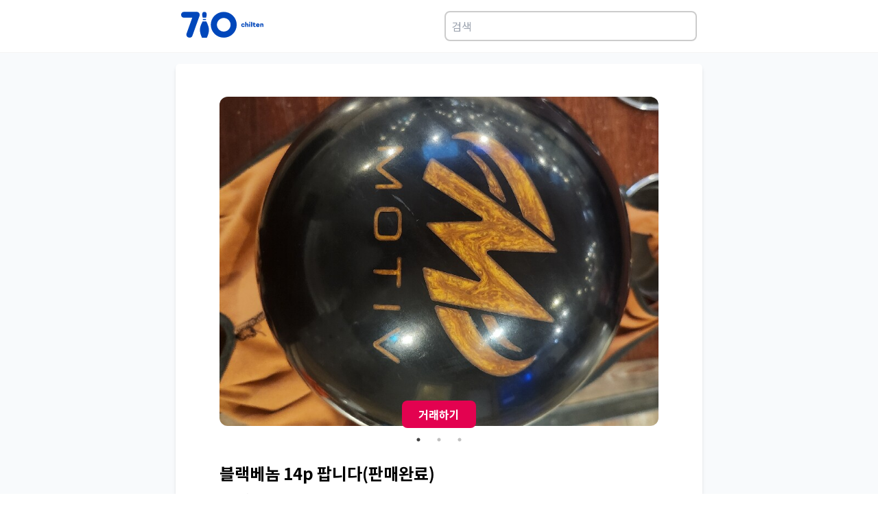

--- FILE ---
content_type: text/html; charset=utf-8
request_url: https://www.chilten.com/markets/153324
body_size: 11142
content:
<!DOCTYPE html><html><head><meta charSet="utf-8"/><meta name="viewport" content="width=device-width"/><meta name="naver-site-verification" content="f72662cbe2ec4dcf85e5cbe836b821b071b0d915"/><meta name="description" content="볼러들의 필수앱, 기록관리와 커뮤니티를 위한 플랫폼! 개인기록관리, 클럽운영, 볼링장홍보 등 볼링전용서비스가 제공됩니다."/><meta name="twitter:card" content="summary_large_image"/><meta name="twitter:site" content="@site"/><meta name="twitter:creator" content="@handle"/><meta property="og:description" content="볼러들의 필수앱, 기록관리와 커뮤니티를 위한 플랫폼! 개인기록관리, 클럽운영, 볼링장홍보 등 볼링전용서비스가 제공됩니다."/><meta property="og:url" content="https://www.chilten.com"/><meta property="og:type" content="website"/><meta property="og:image" content="https://chilten.com/images/og.jpg"/><meta property="og:image:type" content="image/jpeg"/><meta property="og:locale" content="ko_KR"/><link rel="canonical" href="https://chilten.com"/><link rel="icon" href="/favicon.ico"/><title>블랙베놈 14p 팝니다(판매완료) | 볼링의 모든 것 칠텐!</title><meta name="robots" content="index,follow"/><meta property="og:title" content="블랙베놈 14p 팝니다(판매완료) | 볼링의 모든 것 칠텐!"/><link rel="preload" href="https://175f8cbde885d84d.kinxzone.com/board/9174ddeb82affdd989c0b42734cb0dc5_thmbnail.jpeg" as="image" fetchpriority="high"/><link rel="preload" href="https://175f8cbde885d84d.kinxzone.com/board/756f50ed665b08338d4fcf3682462716_thmbnail.jpeg" as="image" fetchpriority="high"/><link rel="preload" href="https://175f8cbde885d84d.kinxzone.com/board/77f8b5330c8813789f42a55d71406a3f_thmbnail.jpeg" as="image" fetchpriority="high"/><meta name="next-head-count" content="21"/><link rel="preload" href="/_next/static/media/45cca0c1391027f2-s.p.woff2" as="font" type="font/woff2" crossorigin="anonymous" data-next-font="size-adjust"/><link rel="preload" href="/_next/static/css/4230486b2124d75b.css" as="style"/><link rel="stylesheet" href="/_next/static/css/4230486b2124d75b.css" data-n-g=""/><link rel="preload" href="/_next/static/css/4df78f2cd73d6b26.css" as="style"/><link rel="stylesheet" href="/_next/static/css/4df78f2cd73d6b26.css" data-n-p=""/><noscript data-n-css=""></noscript><script defer="" nomodule="" src="/_next/static/chunks/polyfills-c67a75d1b6f99dc8.js"></script><script src="/_next/static/chunks/webpack-9efb116dbf1654cc.js" defer=""></script><script src="/_next/static/chunks/framework-0c7baedefba6b077.js" defer=""></script><script src="/_next/static/chunks/main-99829b090a9f6890.js" defer=""></script><script src="/_next/static/chunks/pages/_app-17e7cdd370e68171.js" defer=""></script><script src="/_next/static/chunks/664-0356555cfd50fb3d.js" defer=""></script><script src="/_next/static/chunks/143-08209b583f7241f2.js" defer=""></script><script src="/_next/static/chunks/675-4d71be7b6d539c6b.js" defer=""></script><script src="/_next/static/chunks/577-98bbb0eb6d459157.js" defer=""></script><script src="/_next/static/chunks/42-e84ff4b105f5fda3.js" defer=""></script><script src="/_next/static/chunks/1-c75cda486d87824b.js" defer=""></script><script src="/_next/static/chunks/pages/markets/%5BpostId%5D-85587fbe8c2df5ba.js" defer=""></script><script src="/_next/static/NuttKq9eaoLri4OepBoQn/_buildManifest.js" defer=""></script><script src="/_next/static/NuttKq9eaoLri4OepBoQn/_ssgManifest.js" defer=""></script></head><body><div id="__next"><div class="__className_9ab2ac"><div class="flex items-center justify-center border-b-[1px] border-stone-100 p-2"><div class="flex w-full max-w-3xl flex-row justify-between p-2"><a href="/"><svg width="120" height="40" viewBox="0 0 161 52"><path fill-rule="evenodd" fill="rgb(0, 71, 187)" d="M159.956,30.558 C159.356,30.558 158.912,30.187 158.912,29.568 L158.912,26.336 C158.912,25.739 158.516,25.310 157.916,25.310 C157.327,25.310 156.908,25.728 156.908,26.300 L156.908,29.568 C156.908,30.187 156.463,30.558 155.863,30.558 C155.263,30.558 154.819,30.187 154.819,29.568 L154.819,24.463 C154.819,23.843 155.263,23.474 155.863,23.474 C156.355,23.474 156.751,23.736 156.872,24.166 C157.219,23.700 157.831,23.474 158.492,23.474 C159.776,23.474 161.000,24.213 161.000,26.121 L161.000,29.568 C161.000,30.187 160.556,30.558 159.956,30.558 ZM152.431,27.886 L148.722,27.886 C148.902,28.411 149.490,28.769 150.198,28.769 C150.883,28.769 151.434,28.590 151.879,28.399 C152.323,28.220 152.730,28.435 152.910,28.805 C153.091,29.186 153.067,29.651 152.623,29.925 C152.011,30.307 151.134,30.521 150.126,30.521 C148.098,30.521 146.562,29.008 146.562,27.016 C146.562,25.000 147.990,23.474 150.078,23.474 C152.023,23.474 153.499,25.024 153.499,26.813 C153.499,27.528 153.174,27.886 152.431,27.886 ZM150.078,25.262 C149.430,25.262 148.830,25.680 148.674,26.193 L151.434,26.193 C151.290,25.680 150.726,25.262 150.078,25.262 ZM144.078,28.674 C144.306,28.674 144.521,28.638 144.737,28.542 C145.122,28.375 145.578,28.590 145.769,29.079 C145.973,29.604 145.733,30.056 145.374,30.236 C144.942,30.450 144.425,30.521 143.982,30.521 C142.193,30.521 141.353,29.604 141.353,28.137 L141.353,25.454 L140.909,25.454 C140.393,25.454 140.153,25.000 140.153,24.523 C140.153,24.034 140.393,23.593 140.909,23.593 L141.353,23.593 L141.353,22.376 C141.353,21.756 141.797,21.387 142.397,21.387 C142.997,21.387 143.442,21.756 143.442,22.376 L143.442,23.593 L145.025,23.593 C145.542,23.593 145.842,24.046 145.842,24.523 C145.842,25.012 145.542,25.454 145.025,25.454 L143.442,25.454 L143.442,27.933 C143.442,28.447 143.742,28.674 144.078,28.674 ZM138.028,30.558 C137.428,30.558 136.984,30.187 136.984,29.568 L136.984,21.268 C136.984,20.647 137.428,20.278 138.028,20.278 C138.628,20.278 139.073,20.647 139.073,21.268 L139.073,29.568 C139.073,30.187 138.628,30.558 138.028,30.558 ZM134.260,22.686 C133.600,22.686 133.048,22.138 133.048,21.482 C133.048,20.826 133.600,20.278 134.260,20.278 C134.920,20.278 135.473,20.826 135.473,21.482 C135.473,22.138 134.920,22.686 134.260,22.686 ZM130.612,30.558 C130.012,30.558 129.568,30.187 129.568,29.568 L129.568,26.336 C129.568,25.739 129.172,25.310 128.571,25.310 C127.983,25.310 127.563,25.728 127.563,26.300 L127.563,29.568 C127.563,30.187 127.119,30.558 126.519,30.558 C125.919,30.558 125.475,30.187 125.475,29.568 L125.475,21.268 C125.475,20.647 125.919,20.278 126.519,20.278 C127.119,20.278 127.563,20.647 127.563,21.268 L127.563,24.117 C127.875,23.700 128.511,23.474 129.147,23.474 C130.432,23.474 131.656,24.213 131.656,26.121 L131.656,29.568 C131.656,30.187 131.212,30.558 130.612,30.558 ZM121.131,28.685 C121.803,28.685 122.210,28.351 122.487,27.993 C122.811,27.576 123.411,27.541 123.831,27.910 C124.203,28.244 124.251,28.805 123.999,29.186 C123.483,29.973 122.427,30.521 121.131,30.521 C119.043,30.521 117.566,29.019 117.566,26.980 C117.566,24.976 119.043,23.474 121.131,23.474 C122.427,23.474 123.387,24.022 123.939,24.797 C124.227,25.203 124.143,25.799 123.711,26.133 C123.303,26.444 122.631,26.395 122.319,25.979 C122.078,25.656 121.755,25.310 121.131,25.310 C120.230,25.310 119.655,26.026 119.655,26.980 C119.655,27.946 120.230,28.685 121.131,28.685 ZM83.438,51.358 C69.432,51.358 58.077,40.075 58.077,26.157 C58.077,12.238 69.432,0.955 83.438,0.955 C97.444,0.955 108.799,12.238 108.799,26.157 C108.799,40.075 97.444,51.358 83.438,51.358 ZM83.438,12.881 C76.072,12.881 70.079,18.837 70.079,26.157 C70.079,33.477 76.072,39.432 83.438,39.432 C90.804,39.432 96.797,33.477 96.797,26.157 C96.797,18.837 90.804,12.881 83.438,12.881 ZM50.391,51.343 L40.910,51.343 C40.826,51.343 40.750,51.290 40.713,51.207 C35.270,38.728 35.511,32.014 41.835,19.973 C41.893,19.838 41.938,19.701 41.991,19.565 L49.304,19.565 C49.358,19.707 49.405,19.850 49.465,19.991 C55.784,32.003 56.026,38.717 50.587,51.207 C50.550,51.290 50.474,51.343 50.391,51.343 ZM48.653,16.881 L42.647,16.881 C42.722,16.206 42.736,15.508 42.690,14.783 L48.610,14.783 C48.564,15.507 48.577,16.205 48.653,16.881 ZM49.015,12.099 L42.285,12.099 C42.282,12.090 42.281,12.080 42.279,12.071 C41.391,8.904 40.561,4.963 42.058,2.676 C42.785,1.566 43.993,0.992 45.648,0.970 C47.307,0.992 48.515,1.566 49.242,2.676 C50.739,4.963 49.909,8.904 49.019,12.081 C49.017,12.087 49.016,12.093 49.015,12.099 ZM36.192,8.458 L22.092,47.713 C21.293,50.889 17.582,51.967 14.442,51.003 C11.360,50.038 9.762,47.146 10.503,43.968 L21.863,12.258 L5.138,12.258 C2.169,12.258 0.000,9.593 0.000,6.642 C0.000,3.693 2.169,0.970 5.138,0.970 L31.225,0.970 C34.194,0.970 36.420,3.693 36.420,6.642 C36.420,7.267 36.306,7.891 36.134,8.458 L36.192,8.458 ZM134.260,23.474 C134.860,23.474 135.305,23.843 135.305,24.463 L135.305,29.568 C135.305,30.187 134.860,30.558 134.260,30.558 C133.660,30.558 133.216,30.187 133.216,29.568 L133.216,24.463 C133.216,23.843 133.660,23.474 134.260,23.474 Z"></path></svg></a><div class="ml-2"><input class="w-full rounded-lg border-2 border-[#ccc] p-2" placeholder="검색" type="text"/><div></div></div></div></div><div class="flex items-center justify-center bg-slate-50 py-4 px-4 sm:px-0 "><div class="w-full max-w-3xl rounded-md bg-white p-4 shadow-md sm:p-16 sm:py-12"><main><div><div class="slick-slider slick-initialized" dir="ltr"><button type="button" data-role="none" class="slick-arrow slick-prev" style="display:block"> <!-- -->Previous</button><div class="slick-list"><div class="slick-track" style="width:700%;left:-100%"><div data-index="-1" tabindex="-1" class="slick-slide slick-cloned" aria-hidden="true" style="width:14.285714285714286%"><div><div class="overflow-hidden rounded-xl" tabindex="-1" style="width:100%;display:inline-block"><img alt="블랙베놈 14p 팝니다(판매완료)" fetchpriority="high" width="0" height="0" decoding="async" data-nimg="1" class="h-auto max-h-80 w-full max-w-3xl object-cover sm:max-h-[480px]" style="color:transparent" src="https://175f8cbde885d84d.kinxzone.com/board/77f8b5330c8813789f42a55d71406a3f_thmbnail.jpeg"/></div></div></div><div data-index="0" class="slick-slide slick-active slick-current" tabindex="-1" aria-hidden="false" style="outline:none;width:14.285714285714286%"><div><div class="overflow-hidden rounded-xl" tabindex="-1" style="width:100%;display:inline-block"><img alt="블랙베놈 14p 팝니다(판매완료)" fetchpriority="high" width="0" height="0" decoding="async" data-nimg="1" class="h-auto max-h-80 w-full max-w-3xl object-cover sm:max-h-[480px]" style="color:transparent" src="https://175f8cbde885d84d.kinxzone.com/board/9174ddeb82affdd989c0b42734cb0dc5_thmbnail.jpeg"/></div></div></div><div data-index="1" class="slick-slide" tabindex="-1" aria-hidden="true" style="outline:none;width:14.285714285714286%"><div><div class="overflow-hidden rounded-xl" tabindex="-1" style="width:100%;display:inline-block"><img alt="블랙베놈 14p 팝니다(판매완료)" fetchpriority="high" width="0" height="0" decoding="async" data-nimg="1" class="h-auto max-h-80 w-full max-w-3xl object-cover sm:max-h-[480px]" style="color:transparent" src="https://175f8cbde885d84d.kinxzone.com/board/756f50ed665b08338d4fcf3682462716_thmbnail.jpeg"/></div></div></div><div data-index="2" class="slick-slide" tabindex="-1" aria-hidden="true" style="outline:none;width:14.285714285714286%"><div><div class="overflow-hidden rounded-xl" tabindex="-1" style="width:100%;display:inline-block"><img alt="블랙베놈 14p 팝니다(판매완료)" fetchpriority="high" width="0" height="0" decoding="async" data-nimg="1" class="h-auto max-h-80 w-full max-w-3xl object-cover sm:max-h-[480px]" style="color:transparent" src="https://175f8cbde885d84d.kinxzone.com/board/77f8b5330c8813789f42a55d71406a3f_thmbnail.jpeg"/></div></div></div><div data-index="3" tabindex="-1" class="slick-slide slick-cloned" aria-hidden="true" style="width:14.285714285714286%"><div><div class="overflow-hidden rounded-xl" tabindex="-1" style="width:100%;display:inline-block"><img alt="블랙베놈 14p 팝니다(판매완료)" fetchpriority="high" width="0" height="0" decoding="async" data-nimg="1" class="h-auto max-h-80 w-full max-w-3xl object-cover sm:max-h-[480px]" style="color:transparent" src="https://175f8cbde885d84d.kinxzone.com/board/9174ddeb82affdd989c0b42734cb0dc5_thmbnail.jpeg"/></div></div></div><div data-index="4" tabindex="-1" class="slick-slide slick-cloned" aria-hidden="true" style="width:14.285714285714286%"><div><div class="overflow-hidden rounded-xl" tabindex="-1" style="width:100%;display:inline-block"><img alt="블랙베놈 14p 팝니다(판매완료)" fetchpriority="high" width="0" height="0" decoding="async" data-nimg="1" class="h-auto max-h-80 w-full max-w-3xl object-cover sm:max-h-[480px]" style="color:transparent" src="https://175f8cbde885d84d.kinxzone.com/board/756f50ed665b08338d4fcf3682462716_thmbnail.jpeg"/></div></div></div><div data-index="5" tabindex="-1" class="slick-slide slick-cloned" aria-hidden="true" style="width:14.285714285714286%"><div><div class="overflow-hidden rounded-xl" tabindex="-1" style="width:100%;display:inline-block"><img alt="블랙베놈 14p 팝니다(판매완료)" fetchpriority="high" width="0" height="0" decoding="async" data-nimg="1" class="h-auto max-h-80 w-full max-w-3xl object-cover sm:max-h-[480px]" style="color:transparent" src="https://175f8cbde885d84d.kinxzone.com/board/77f8b5330c8813789f42a55d71406a3f_thmbnail.jpeg"/></div></div></div></div></div><button type="button" data-role="none" class="slick-arrow slick-next" style="display:block"> <!-- -->Next</button><ul style="display:block" class="slick-dots"><li class="slick-active"><button>1</button></li><li class=""><button>2</button></li><li class=""><button>3</button></li></ul></div><div class="mt-12"><div class="border-b-2 border-stone-200 pb-4"><h1 class="mb-2 text-2xl font-bold">블랙베놈 14p 팝니다(판매완료)</h1><label class="text-stone-600">2년 전</label></div><div><div class="mt-4"></div></div><div><div class="my-2"><label class="font-semibold"> 거래 물품</label><h3>블랙베놈 14p</h3></div></div><div><div class="my-2"><label class="font-semibold"> 사용 기간</label><h3>50게임이내</h3></div></div><div><div class="my-2"><label class="font-semibold"> 거래 지역 / 방식</label><h3>직 염창역 </h3></div></div><div><div class="my-2"><label class="font-semibold"> 거래 가격</label><h3>직 8만원 / 택 8.7만원</h3></div></div><div><div class="mt-4"></div></div><div><div class="my-2"><label class="font-semibold"> 시리얼넘버</label><h3>(사진으로 대체 가능)</h3></div></div><div><div class="my-2"><label class="font-semibold"> 지공 방식</label><h3>덤리스지공</h3></div></div><div><div class="mt-4"> </div></div><div><div class="mt-4">수정할부분이 있어 수정하고 다시올립니다.</div></div><div><div class="mt-4"></div></div><div><div class="mt-4"></div></div><div><div class="mt-4">* 필수 거래양식을 지키지 않는 글은 운영자에 의해 삭제될 수 있습니다.</div></div><div><div class="mt-4">* 거래가격에 무료나눔을 요청할 경우 운영자에 의해 삭제될 수 있습니다.</div></div><div><div class="mt-4">* 중고볼 거래시, 지공 방식은 왼손 / 오른손 / 덤리스 등으로 표현해주세요~</div></div></div><div class="sticky bottom-24"><div><div class="sticky bottom-24 left-0 right-0 flex items-center justify-center "><button class="cursor-pointer rounded-lg bg-[#e30250] px-6 py-2 font-bold text-white">거래하기</button></div></div></div></div></main></div></div><footer class="flex items-center justify-center border-t-[1px] border-stone-100"><div class="flex w-full max-w-3xl flex-col-reverse justify-between px-2 pb-4 pt-2 sm:flex-row"><div class="py-6"><ul class="mb-5 flex items-center text-sm font-bold text-dark-gray"><li class="after:mx-1 after:align-[10%] after:text-xs after:font-normal after:content-[&quot;|&quot;]"><a href="/terms">이용약관</a></li><li><a href="/privacy">개인정보 처리방침</a></li></ul><p class="text-xs text-dark-gray">(주)스탯앤코 | 대표 배대웅 | 사업자번호 215-87-93631</p><p class="text-xs text-dark-gray">02-2252-7980 (고객센터 : 02-6956-0710) | 710@chilten.com | 서울 송파구 송이로 144 이누빌딩 4층</p><p class="text-xs text-dark-gray">Copyright© STATSNCO Corp. All Rights Reserved.</p></div><div class=""><h2 class="m-[0.2rem] text-sm font-bold text-stone-600">칠텐앱 다운로드</h2><div class="flex flex-row sm:flex-col"><a target="_blank" href="https://apps.apple.com/app/apple-store/id1498707344?pt=26151800&amp;ct=markets&amp;mt=8"><svg viewBox="0 0 1816 560" fill="#dbdbdb" xmlns="http://www.w3.org/2000/svg" width="160"><path d="m105.804 537.603-.048-.001-.047-.001a167.704 167.704 0 0 1-24.65-2.147 72.391 72.391 0 0 1-20.332-6.73 65.69 65.69 0 0 1-16.976-12.352l-.046-.047-.047-.046a64.477 64.477 0 0 1-12.37-16.926l-.004-.008-.004-.008a70.104 70.104 0 0 1-6.654-20.304l-.001-.008a163.785 163.785 0 0 1-2.197-24.74l-.001-.087-.003-.087a638.851 638.851 0 0 1-.132-7.34 2411.231 2411.231 0 0 1-.064-4.836l-.004-.315V118.241l.004-.311.015-1.131c.013-.949.031-2.243.052-3.625.041-2.801.092-5.852.13-7.189l.003-.083v-.083c.101-8.276.831-16.531 2.184-24.696l.002-.007a70.569 70.569 0 0 1 6.664-20.381l.005-.009.004-.008a65.227 65.227 0 0 1 12.324-16.97l.019-.018.019-.02a67.924 67.924 0 0 1 17.09-12.464 71.538 71.538 0 0 1 20.257-6.664 166.24 166.24 0 0 1 24.741-2.162h.012l12.566-.17H1697.68l12.65.177h.02c8.21.098 16.4.813 24.49 2.14a73.226 73.226 0 0 1 20.51 6.72 68.325 68.325 0 0 1 29.43 29.487 70.717 70.717 0 0 1 6.54 20.185l.01.01v.01a172.157 172.157 0 0 1 2.3 24.929c.04 3.891.04 8.08.04 12.313v.21c.11 5.129.11 10.023.11 15.075v293.001c0 5.105 0 9.957-.11 14.832v.221c0 4.546 0 8.64-.06 12.842-.15 8.204-.91 16.385-2.26 24.479v.029l-.01.029a70.3 70.3 0 0 1-6.59 20.422 66.925 66.925 0 0 1-12.35 16.841l-.04.038-.04.039a65.822 65.822 0 0 1-16.99 12.419 72.088 72.088 0 0 1-20.49 6.756 165.739 165.739 0 0 1-24.64 2.147l-.06.001-.05.001c-4.03.093-8.25.147-12.34.147h-.02l-15.15.028h-.02l-1564.32-.028c-4.179 0-8.266-.054-12.436-.147Z" stroke="#fff" stroke-width="20"></path><path d="M447.45 273.594a72.039 72.039 0 0 1 34.311-60.448 73.76 73.76 0 0 0-58.111-31.412c-24.45-2.567-48.153 14.628-60.612 14.628-12.701 0-31.884-14.374-52.54-13.949a77.399 77.399 0 0 0-65.126 39.714c-28.159 48.748-7.155 120.391 19.819 159.796 13.495 19.295 29.268 40.848 49.906 40.084 20.196-.837 27.739-12.877 52.117-12.877 24.151 0 31.228 12.877 52.285 12.391 21.671-.351 35.324-19.381 48.347-38.859a159.56 159.56 0 0 0 22.108-45.022 69.612 69.612 0 0 1-42.504-64.046ZM407.677 155.818A70.934 70.934 0 0 0 423.905 105a72.19 72.19 0 0 0-46.703 24.161 67.499 67.499 0 0 0-16.652 48.937 59.676 59.676 0 0 0 47.127-22.28ZM729.223 297.893h-56.635l-13.591 40.154H635l53.654-148.586h24.913l53.653 148.586h-24.406l-13.591-40.154Zm-50.769-18.539h44.903l-22.151-65.174h-.615l-22.137 65.174ZM883.294 283.893c0 33.66-18.022 55.289-45.204 55.289a36.707 36.707 0 0 1-34.088-18.95h-.505v53.648H781.25V229.725h21.522v18.019h.41a38.42 38.42 0 0 1 34.498-19.154c27.497 0 45.614 21.725 45.614 55.303Zm-22.862 0c0-21.944-11.321-36.354-28.618-36.354-16.996 0-28.427 14.725-28.427 36.354 0 21.82 11.431 36.449 28.427 36.449 17.297 0 28.618-14.315 28.618-36.449ZM1002.74 283.893c0 33.66-18.017 55.289-45.2 55.289a36.707 36.707 0 0 1-34.088-18.95h-.505v53.648H900.7V229.725h21.522v18.019h.41a38.42 38.42 0 0 1 34.498-19.154c27.497 0 45.61 21.725 45.61 55.303Zm-22.858 0c0-21.944-11.321-36.354-28.618-36.354-16.996 0-28.427 14.725-28.427 36.354 0 21.82 11.431 36.449 28.427 36.449 17.297 0 28.618-14.315 28.618-36.449ZM1081.97 296.648c1.66 14.725 15.96 24.405 35.53 24.405 18.74 0 32.24-9.68 32.24-22.955 0-11.54-8.14-18.43-27.4-23.174l-19.25-4.635c-27.3-6.59-39.96-19.346-39.96-40.045 0-25.635 22.34-43.244 54.07-43.244 31.4 0 52.93 17.609 53.65 43.244h-22.45c-1.34-14.834-13.59-23.789-31.52-23.789-17.91 0-30.16 9.065-30.16 22.244 0 10.5 7.82 16.68 26.98 21.41l16.36 4.02c30.48 7.205 43.15 19.455 43.15 41.193 0 27.795-22.13 45.2-57.35 45.2-32.96 0-55.2-16.995-56.63-43.873l22.74-.001ZM1221.22 204.09v25.635h20.59v17.609h-20.59v59.719c0 9.269 4.12 13.59 13.18 13.59 2.44-.038 4.88-.206 7.3-.506v17.5c-4.07.757-8.2 1.101-12.34 1.025-21.95 0-30.49-8.23-30.49-29.244v-62.084h-15.76v-17.609h15.76V204.09h22.35ZM1254 283.893c0-34.084 20.07-55.508 51.38-55.508 31.41 0 51.39 21.424 51.39 55.508 0 34.179-19.87 55.494-51.39 55.494S1254 318.072 1254 283.893Zm80.11 0c0-23.379-10.71-37.174-28.73-37.174s-28.73 13.89-28.73 37.174c0 23.474 10.71 37.16 28.73 37.16s28.73-13.685 28.73-37.16ZM1375.12 229.725h21.2v18.429h.52a25.88 25.88 0 0 1 9.55-14.408 25.815 25.815 0 0 1 16.5-5.156c2.57-.016 5.13.264 7.63.834v20.795a31.129 31.129 0 0 0-10-1.34c-3.23-.132-6.44.437-9.43 1.667a22.384 22.384 0 0 0-12.75 13.71 22.486 22.486 0 0 0-.98 9.533v64.258h-22.24V229.725ZM1533.04 306.233a43.47 43.47 0 0 1-46.65 33.154c-31.5 0-51.07-21.11-51.07-54.988 0-33.975 19.66-56.014 50.15-56.014 29.96 0 48.8 20.589 48.8 53.443v7.615h-76.5v1.34a28.23 28.23 0 0 0 1.46 11.781 28.319 28.319 0 0 0 6.18 10.136 28.23 28.23 0 0 0 21.5 8.763 24.49 24.49 0 0 0 15.03-3.467 24.485 24.485 0 0 0 9.99-11.763h21.11Zm-75.17-32.334h54.17a26.077 26.077 0 0 0-7.28-19.547 26.076 26.076 0 0 0-8.81-5.987 26.104 26.104 0 0 0-10.48-1.961c-3.62-.022-7.21.673-10.56 2.046a27.454 27.454 0 0 0-14.96 14.892 27.502 27.502 0 0 0-2.08 10.557Z" fill="#fff"></path></svg></a><a target="_blank" href="https://play.google.com/store/apps/details?id=com.gameone.bowling710&amp;hl=ko"><svg viewBox="0 0 1792 536" fill="#dbdbdb" xmlns="http://www.w3.org/2000/svg" width="160"><path d="m93.58 525.353-.047-.001-.047-.001a167.693 167.693 0 0 1-24.65-2.147 72.395 72.395 0 0 1-20.332-6.73 65.689 65.689 0 0 1-16.976-12.352l-.046-.047-.047-.046a64.477 64.477 0 0 1-12.37-16.926l-.005-.008-.004-.008a70.107 70.107 0 0 1-6.653-20.304l-.002-.008a163.772 163.772 0 0 1-2.197-24.74v-.087l-.004-.087a636.536 636.536 0 0 1-.132-7.34l-.05-3.687-.014-1.149-.003-.315-.001-.051V105.991l.005-.311.015-1.131c.013-.949.03-2.243.051-3.625.042-2.8.092-5.852.13-7.189l.003-.083v-.083c.101-8.276.832-16.531 2.185-24.696v-.007a70.572 70.572 0 0 1 6.666-20.381l.004-.009.004-.008a65.227 65.227 0 0 1 12.325-16.97l.018-.018.019-.02a67.926 67.926 0 0 1 17.09-12.464 71.537 71.537 0 0 1 20.257-6.664 166.238 166.238 0 0 1 24.741-2.162h.012L106.09 10H1685.46l12.65.177h.02c8.2.098 16.39.813 24.49 2.14a73.058 73.058 0 0 1 20.5 6.718 68.298 68.298 0 0 1 29.44 29.496 70.678 70.678 0 0 1 6.54 20.178v.02a171.973 171.973 0 0 1 2.3 24.915c.04 3.895.04 8.089.04 12.327v.21c.11 5.129.11 10.023.11 15.075v293.001c0 5.105 0 9.957-.11 14.832v.221c0 4.546 0 8.64-.05 12.842-.16 8.204-.91 16.385-2.26 24.479v.029l-.01.029a70.341 70.341 0 0 1-6.6 20.427 66.636 66.636 0 0 1-12.34 16.836l-.04.038-.04.039a65.901 65.901 0 0 1-17.01 12.426 72.005 72.005 0 0 1-20.46 6.747c-8.16 1.33-16.4 2.048-24.66 2.149l-.05.001-.06.001c-4.03.093-8.24.147-12.33.147h-.02l-15.16.028h-.02L106.017 525.5c-4.18 0-8.267-.054-12.437-.147Z" stroke="#fff" stroke-width="20"></path><path fill-rule="evenodd" clip-rule="evenodd" d="M610.034 248.441c0-44.891 37.748-81.441 82.657-81.441 24.828 0 42.494 9.746 55.824 22.437l-15.695 15.689c-9.527-8.941-22.446-15.877-40.146-15.877-32.795 0-58.429 26.393-58.429 59.175s25.634 59.21 58.412 59.21c21.264 0 33.361-8.53 41.123-16.306 6.356-6.354 10.52-15.483 12.131-28.003h-53.22v-22.197h74.912c.788 3.973 1.2 8.735 1.2 13.89 0 16.665-4.575 37.338-19.294 52.051-14.324 14.9-32.59 22.848-56.835 22.848-44.927 0-82.674-36.516-82.674-81.442l.034-.034Zm219.322-23.43c-29.009 0-52.689 22.06-52.689 52.427 0 30.213 23.663 52.427 52.689 52.427s52.654-22.248 52.654-52.444c0-30.367-23.645-52.427-52.654-52.41Zm0 84.233c-15.884 0-29.609-13.103-29.609-31.789 0-18.874 13.708-31.789 29.609-31.789 15.883 0 29.591 12.897 29.591 31.789 0 18.669-13.69 31.789-29.591 31.789Zm114.887-84.233c-29.009 0-52.655 22.06-52.655 52.427 0 30.213 23.646 52.427 52.655 52.427 29.008 0 52.654-22.248 52.654-52.444 0-30.367-23.629-52.427-52.654-52.41Zm0 84.233c-15.884 0-29.609-13.103-29.609-31.789 0-18.874 13.708-31.789 29.609-31.789 15.883 0 29.608 12.897 29.608 31.789 0 18.669-13.725 31.789-29.608 31.789Zm140.997-81.048v8.53h-.79c-5.15-6.183-15.09-11.732-27.6-11.732-26.23 0-50.31 23.053-50.31 52.667 0 29.373 24.06 52.238 50.31 52.238 12.51 0 22.45-5.549 27.6-11.903h.79v7.536c0 20.056-10.72 30.795-28.01 30.795-14.12 0-22.86-10.139-26.44-18.652l-20.08 8.341c5.75 13.891 21.07 30.984 46.5 30.984 27 0 49.86-15.911 49.86-54.637v-94.184l-21.83.017Zm-26.42 81.048c-15.88 0-29.23-13.325-29.23-31.583 0-18.464 13.33-31.977 29.23-31.977 15.7 0 28.02 13.496 28.02 31.977.01 18.258-12.31 31.583-28.02 31.583Zm64.17-136.678h23.06v154.148h-23.06V172.566Zm86.27 136.678c-11.72 0-20.08-5.378-25.41-15.877l70.15-29.032-2.42-5.96c-4.35-11.698-17.68-33.364-44.91-33.364-27.02 0-49.48 21.255-49.48 52.444 0 29.374 22.26 52.427 52.07 52.427 24.06 0 37.97-14.678 43.73-23.242l-17.89-11.903c-5.98 8.752-14.14 14.524-25.84 14.507Zm-1.8-63.971c9.14 0 16.88 4.573 19.47 11.115l-46.92 19.474c-.58-20.262 15.72-30.589 27.45-30.589ZM1355.25 173H1300v153.466h23.06v-58.13h32.2c25.57 0 50.7-18.381 50.7-47.676 0-29.244-25.11-47.643-50.66-47.643l-.05-.017Zm.6 73.971h-32.79v-52.622h32.79c17.24 0 27.06 14.204 27.06 26.311 0 11.902-9.82 26.311-27.06 26.311Zm85.87 79.495V173h-23.05v153.466h23.05Zm103.58-.273v-58.829c0-27.248-20.5-42.441-46.96-42.441-16.67 0-33.95 7.315-41.11 23.497l20.46 8.475c4.38-8.475 12.52-11.255 21.08-11.255 11.92 0 24.04 7.111 24.23 19.763v1.586c-4.17-2.37-13.1-5.934-24.05-5.934-22.07 0-44.52 12.039-44.52 34.547 0 20.547 18.09 33.763 38.37 33.763 15.52 0 24.05-6.906 29.41-14.989h.79v11.851h22.28l.02-.034Zm-49.7-17.154c-7.56 0-18.1-3.751-18.1-13.011 0-11.851 13.14-16.42 24.47-16.42 10.14 0 14.9 2.165 21.08 5.132-1.77 13.778-13.49 24.128-27.45 24.299Zm130.79-80.757-26.44 66.519h-.79l-27.44-66.519h-24.84l41.13 93L1564.55 373h24.05l63.4-144.718h-25.61Z" fill="#fff"></path><path fill-rule="evenodd" clip-rule="evenodd" d="M223.122 125.381c-3.394 3.649-5.346 9.265-5.346 16.562v259.565c0 7.298 1.952 12.913 5.473 16.435l.921.778L369.61 273.28v-3.268L224.043 124.604l-.921.777Z" fill="url(#googleplay_svg__a)"></path><path fill-rule="evenodd" clip-rule="evenodd" d="m417.995 321.951-48.512-48.527v-3.395l48.528-48.528 1.047.65 57.396 32.617c16.435 9.264 16.435 24.525 0 33.917l-57.396 32.616c-.016 0-1.063.65-1.063.65Z" fill="url(#googleplay_svg__b)"></path><path fill-rule="evenodd" clip-rule="evenodd" d="m419.042 321.299-49.559-49.574-146.36 146.36c5.346 5.743 14.341 6.393 24.399.777l171.52-97.563Z" fill="url(#googleplay_svg__c)"></path><path fill-rule="evenodd" clip-rule="evenodd" d="m419.042 222.166-171.52-97.436c-10.042-5.743-19.053-4.965-24.399.777l146.344 146.218 49.575-49.559Z" fill="url(#googleplay_svg__d)"></path><path opacity="0.2" fill-rule="evenodd" clip-rule="evenodd" d="m417.994 320.252-170.346 96.786c-9.519 5.473-18.006 5.092-23.479.127l-.92.92.92.777c5.473 4.95 13.96 5.347 23.479-.127l171.52-97.436-1.174-1.047Z" fill="#000"></path><path opacity="0.12" fill-rule="evenodd" clip-rule="evenodd" d="m476.437 286.986-58.57 33.266 1.047 1.047 57.396-32.616c8.217-4.696 12.263-10.819 12.263-16.958-.524 5.615-4.696 10.962-12.136 15.261Z" fill="#000"></path><path opacity="0.25" fill-rule="evenodd" clip-rule="evenodd" d="M247.521 126.428 476.437 256.48c7.44 4.172 11.612 9.645 12.263 15.261 0-6.123-4.045-12.263-12.263-16.958L247.521 124.731c-16.435-9.392-29.745-1.571-29.745 17.212v1.697c0-18.783 13.31-26.477 29.745-17.212Z" fill="#fff"></path><defs><linearGradient id="googleplay_svg__a" x1="356.55" y1="139.153" x2="123.58" y2="201.228" gradientUnits="userSpaceOnUse"><stop stop-color="#00A0FF"></stop><stop offset="0.007" stop-color="#00A1FF"></stop><stop offset="0.26" stop-color="#00BEFF"></stop><stop offset="0.512" stop-color="#00D2FF"></stop><stop offset="0.76" stop-color="#00DFFF"></stop><stop offset="1" stop-color="#00E3FF"></stop></linearGradient><linearGradient id="googleplay_svg__b" x1="497.84" y1="271.733" x2="213.783" y2="271.733" gradientUnits="userSpaceOnUse"><stop stop-color="#FFE000"></stop><stop offset="0.409" stop-color="#FFBD00"></stop><stop offset="0.775" stop-color="orange"></stop><stop offset="1" stop-color="#FF9C00"></stop></linearGradient><linearGradient id="googleplay_svg__c" x1="392.094" y1="298.694" x2="205.064" y2="613.476" gradientUnits="userSpaceOnUse"><stop stop-color="#FF3A44"></stop><stop offset="1" stop-color="#C31162"></stop></linearGradient><linearGradient id="googleplay_svg__d" x1="186.281" y1="39.037" x2="269.72" y2="179.623" gradientUnits="userSpaceOnUse"><stop stop-color="#32A071"></stop><stop offset="0.069" stop-color="#2DA771"></stop><stop offset="0.476" stop-color="#15CF74"></stop><stop offset="0.801" stop-color="#06E775"></stop><stop offset="1" stop-color="#00F076"></stop></linearGradient></defs></svg></a></div></div></div></footer></div></div><script id="__NEXT_DATA__" type="application/json">{"props":{"pageProps":{"post":{"sido":"서울","dong":"신월동","gugun":"양천구","center_name":"어썸볼링장","post_idx":"153324","board_idx":"4","title":"블랙베놈 14p 팝니다(판매완료)","content":"\n▶ 거래 물품 : 블랙베놈 14p\n▶ 사용 기간 : 50게임이내\n▶ 거래 지역 / 방식 : 직 염창역 \n▶ 거래 가격 : 직 8만원 / 택 8.7만원\n▶ 연락처 :\n\n▶ 시리얼넘버 : (사진으로 대체 가능)\n▶ 지공 방식 : 덤리스지공\n \n수정할부분이 있어 수정하고 다시올립니다.\n\n\n* 필수 거래양식을 지키지 않는 글은 운영자에 의해 삭제될 수 있습니다.\n* 거래가격에 무료나눔을 요청할 경우 운영자에 의해 삭제될 수 있습니다.\n* 중고볼 거래시, 지공 방식은 왼손 / 오른손 / 덤리스 등으로 표현해주세요~","comment_count":"0","share_count":"0","ip":"118.235.7.213","is_mobile":"T","reg_date":"2024-05-17 18:55:23","mod_date":"2024-05-28 17:09:18","is_notice":"F","hit":"542","has_file":"F","user_agent":"okhttp/4.9.2","is_show":"T","whodel":null,"youtube_id":null,"thumbnails":null,"channelId":null,"channel_name":null,"member_idx":"62041","email":"jaewon0077@naver.com","member_name":"최재원","is_active":"F","nick_name":"인생머있냥","picture":"","token_id":"7e93ba8e-81e1-4407-8a71-13e88b3f2d43","device_type":"android","center_idx":"1159","blind_date":null,"is_blind":"F","is_report":"F","report_member_idx":null,"tag":null,"price":null,"status":null,"boardFile":[{"file_idx":"359474","file_gubun":"board","center_idx":"0","center_auth_idx":"0","board_idx":"4","post_idx":"153324","comment_idx":"0","game_idx":"0","qa_idx":"0","file_path":"/board/9174ddeb82affdd989c0b42734cb0dc5_thmbnail.jpeg","file_name":"","org_file_name":"/board/9174ddeb82affdd989c0b42734cb0dc5.jpeg","file_type":"","file_size":"0.00","is_del":"F","reg_date":"2024-05-17 18:55:23","thumbnail":"/board/9174ddeb82affdd989c0b42734cb0dc5_thmbnail.jpeg","is_show":"T","coupon_idx":"0","goods_idx":"0"},{"file_idx":"359475","file_gubun":"board","center_idx":"0","center_auth_idx":"0","board_idx":"4","post_idx":"153324","comment_idx":"0","game_idx":"0","qa_idx":"0","file_path":"/board/756f50ed665b08338d4fcf3682462716_thmbnail.jpeg","file_name":"","org_file_name":"/board/756f50ed665b08338d4fcf3682462716.jpeg","file_type":"","file_size":"0.00","is_del":"F","reg_date":"2024-05-17 18:55:23","thumbnail":"/board/756f50ed665b08338d4fcf3682462716_thmbnail.jpeg","is_show":"T","coupon_idx":"0","goods_idx":"0"},{"file_idx":"359476","file_gubun":"board","center_idx":"0","center_auth_idx":"0","board_idx":"4","post_idx":"153324","comment_idx":"0","game_idx":"0","qa_idx":"0","file_path":"/board/77f8b5330c8813789f42a55d71406a3f_thmbnail.jpeg","file_name":"","org_file_name":"/board/77f8b5330c8813789f42a55d71406a3f.jpeg","file_type":"","file_size":"0.00","is_del":"F","reg_date":"2024-05-17 18:55:23","thumbnail":"/board/77f8b5330c8813789f42a55d71406a3f_thmbnail.jpeg","is_show":"T","coupon_idx":"0","goods_idx":"0"}],"likeCount":"2","isLike":"F","is_chat_blocked":"F"},"dehydratedState":{"mutations":[],"queries":[]}},"__N_SSP":true},"page":"/markets/[postId]","query":{"postId":"153324"},"buildId":"NuttKq9eaoLri4OepBoQn","isFallback":false,"isExperimentalCompile":false,"gssp":true,"scriptLoader":[]}</script></body></html>

--- FILE ---
content_type: application/javascript; charset=utf-8
request_url: https://www.chilten.com/_next/static/chunks/pages/markets/%5BpostId%5D-85587fbe8c2df5ba.js
body_size: 1318
content:
(self.webpackChunk_N_E=self.webpackChunk_N_E||[]).push([[743],{5482:function(e,t,s){(window.__NEXT_P=window.__NEXT_P||[]).push(["/markets/[postId]",function(){return s(7899)}])},7899:function(e,t,s){"use strict";s.r(t),s.d(t,{__N_SSP:function(){return g},default:function(){return _postId_}});var l=s(5893),n=s(6001),d=s(6066);s(9321),s(6780);var a=s(5675),i=s.n(a),o=s(2962),r=s(3545),c=s(3006),h=s(7294),x=s(3253),p=s.n(x),m=s(3967),u=s.n(m),button_FloatingButton=e=>{let{className:t,text:s}=e;return(0,l.jsx)("div",{className:u()(t,"sticky bottom-24 left-0 right-0 flex items-center justify-center "),children:(0,l.jsx)("button",{className:"cursor-pointer rounded-lg bg-[#e30250] px-6 py-2 font-bold text-white",children:s})})},b=s(1664),f=s.n(b),j=s(7330),_=s(3375),modals_AppDownloadModal=()=>{let[e,t]=(0,h.useState)(!1);return p().setAppElement("html"),(0,l.jsxs)("div",{className:"sticky bottom-24",children:[(0,l.jsx)("div",{onClick:()=>{t(!0)},children:(0,l.jsx)(button_FloatingButton,{text:"거래하기"})}),(0,l.jsx)(p(),{isOpen:e,onRequestClose:()=>{t(!1)},className:"-mr-1/2 absolute top-[20%] left-1/2 -translate-x-1/2 overflow-auto rounded-3xl bg-white p-12 focus:outline-none",style:{overlay:{background:"rgba(0,0,0,0.2)",zIndex:500}},children:(0,l.jsxs)("div",{className:"",children:[(0,l.jsx)("h2",{className:"m-[0.2rem] text-sm font-bold text-stone-600",children:"칠텐앱 다운로드"}),(0,l.jsx)(i(),{className:"my-4 rounded-xl",src:"/images/appicon.webp",alt:"칠텐 중고장터",width:240,height:240}),(0,l.jsxs)("div",{className:"flex flex-row",children:[(0,l.jsx)(f(),{href:"https://apps.apple.com/app/apple-store/id1498707344?pt=26151800&ct=markets&mt=8",target:"_blank",children:(0,l.jsx)(j.Z,{width:120,fill:"#dbdbdb"})}),(0,l.jsx)(f(),{href:"https://play.google.com/store/apps/details?id=com.gameone.bowling710&hl=ko",target:"_blank",children:(0,l.jsx)(_.Z,{width:120,fill:"#dbdbdb"})})]})]})})]})},g=!0,_postId_=e=>{let{post:t}=e,s=t.content.replace(/\d{3} \d{4} \d{4}/g,"").replace(/\d{3}-\d{4}-\d{4}/g,"").replace(/01\d{1}\d{4}\d{4}/g,"").split("\n").filter(e=>!e.startsWith("▶ 연락처")),a={title:"".concat(t.title," | 볼링의 모든 것 칠텐!"),desciption:t.title},getImageUrl=e=>e.startsWith("http")?e:"https://175f8cbde885d84d.kinxzone.com".concat(e);return(0,l.jsxs)(n.Z,{children:[(0,l.jsx)(o.PB,{...a}),(0,l.jsxs)("div",{children:[(0,l.jsx)(d.Z,{dots:!0,infinite:!0,speed:500,slidesToShow:1,slidesToScroll:1,arrows:!0,children:t.boardFile.map((e,s)=>(0,l.jsx)("div",{className:"overflow-hidden rounded-xl",children:(0,l.jsx)(i(),{className:"h-auto max-h-80 w-full max-w-3xl object-cover sm:max-h-[480px]",width:0,height:0,priority:!0,sizes:"100vw",alt:t.title||"",src:getImageUrl(e.file_path)})},s))}),(0,l.jsxs)("div",{className:"mt-12",children:[(0,l.jsxs)("div",{className:"border-b-2 border-stone-200 pb-4",children:[(0,l.jsx)("h1",{className:"mb-2 text-2xl font-bold",children:t.title}),(0,l.jsx)("label",{className:"text-stone-600",children:(0,r.Z)(new Date(t.reg_date),{addSuffix:!0,locale:c.Z})})]}),s.map((e,t)=>{let[s,n]=e.split(" : ");return(0,l.jsx)("div",{children:s.startsWith("▶")?(0,l.jsxs)("div",{className:"my-2",children:[(0,l.jsx)("label",{className:"font-semibold",children:s.replace("▶","")}),(0,l.jsx)("h3",{children:n})]}):(0,l.jsx)("div",{className:"mt-4",children:e})},t)})]}),(0,l.jsx)(modals_AppDownloadModal,{})]})]})}}},function(e){e.O(0,[664,143,675,577,42,1,774,888,179],function(){return e(e.s=5482)}),_N_E=e.O()}]);

--- FILE ---
content_type: application/javascript; charset=utf-8
request_url: https://www.chilten.com/_next/static/NuttKq9eaoLri4OepBoQn/_buildManifest.js
body_size: 229
content:
self.__BUILD_MANIFEST=function(s,c,a,t,e,i,r,d,n){return{__rewrites:{afterFiles:[{has:i,source:"/robots.txt",destination:"/api/robots"},{has:i,source:"/markets/sitemap.xml",destination:"/api/markets/sitemap"}],beforeFiles:[],fallback:[]},"/":["static/chunks/95b64a6e-a7701a7bcb96367b.js",s,c,a,r,t,d,"static/chunks/pages/index-4a06fb299d57e955.js"],"/404":[s,c,e,"static/chunks/pages/404-86a4787a97bfced1.js"],"/_error":["static/chunks/pages/_error-ee5b5fb91d29d86f.js"],"/analytics":["static/chunks/75fc9c18-b8a23cd7b79544b6.js","static/chunks/642-5ba664a337a06188.js","static/chunks/pages/analytics-ad326abd819071db.js"],"/markets/search":[s,c,a,n,e,"static/chunks/pages/markets/search-e445066fa48190f1.js"],"/markets/[postId]":[s,c,a,r,n,e,d,"static/chunks/pages/markets/[postId]-85587fbe8c2df5ba.js"],"/privacy":[s,t,"static/chunks/pages/privacy-cffae600a3271a0f.js"],"/terms":[s,t,"static/chunks/pages/terms-2eb1ade608bd3264.js"],sortedPages:["/","/404","/_app","/_error","/analytics","/markets/search","/markets/[postId]","/privacy","/terms"]}}("static/chunks/664-0356555cfd50fb3d.js","static/chunks/143-08209b583f7241f2.js","static/chunks/675-4d71be7b6d539c6b.js","static/chunks/833-8cd9befc52c73830.js","static/chunks/1-c75cda486d87824b.js",void 0,"static/chunks/577-98bbb0eb6d459157.js","static/css/4df78f2cd73d6b26.css","static/chunks/42-e84ff4b105f5fda3.js"),self.__BUILD_MANIFEST_CB&&self.__BUILD_MANIFEST_CB();

--- FILE ---
content_type: application/javascript; charset=utf-8
request_url: https://www.chilten.com/_next/static/chunks/pages/index-4a06fb299d57e955.js
body_size: 28177
content:
(self.webpackChunk_N_E=self.webpackChunk_N_E||[]).push([[405],{7330:function(e,t,s){"use strict";var l,n,r=s(7294);function _extends(){return(_extends=Object.assign?Object.assign.bind():function(e){for(var t=1;t<arguments.length;t++){var s=arguments[t];for(var l in s)({}).hasOwnProperty.call(s,l)&&(e[l]=s[l])}return e}).apply(null,arguments)}t.Z=function(e){return r.createElement("svg",_extends({viewBox:"0 0 1816 560",fill:"none",xmlns:"http://www.w3.org/2000/svg"},e),l||(l=r.createElement("path",{d:"m105.804 537.603-.048-.001-.047-.001a167.704 167.704 0 0 1-24.65-2.147 72.391 72.391 0 0 1-20.332-6.73 65.69 65.69 0 0 1-16.976-12.352l-.046-.047-.047-.046a64.477 64.477 0 0 1-12.37-16.926l-.004-.008-.004-.008a70.104 70.104 0 0 1-6.654-20.304l-.001-.008a163.785 163.785 0 0 1-2.197-24.74l-.001-.087-.003-.087a638.851 638.851 0 0 1-.132-7.34 2411.231 2411.231 0 0 1-.064-4.836l-.004-.315V118.241l.004-.311.015-1.131c.013-.949.031-2.243.052-3.625.041-2.801.092-5.852.13-7.189l.003-.083v-.083c.101-8.276.831-16.531 2.184-24.696l.002-.007a70.569 70.569 0 0 1 6.664-20.381l.005-.009.004-.008a65.227 65.227 0 0 1 12.324-16.97l.019-.018.019-.02a67.924 67.924 0 0 1 17.09-12.464 71.538 71.538 0 0 1 20.257-6.664 166.24 166.24 0 0 1 24.741-2.162h.012l12.566-.17H1697.68l12.65.177h.02c8.21.098 16.4.813 24.49 2.14a73.226 73.226 0 0 1 20.51 6.72 68.325 68.325 0 0 1 29.43 29.487 70.717 70.717 0 0 1 6.54 20.185l.01.01v.01a172.157 172.157 0 0 1 2.3 24.929c.04 3.891.04 8.08.04 12.313v.21c.11 5.129.11 10.023.11 15.075v293.001c0 5.105 0 9.957-.11 14.832v.221c0 4.546 0 8.64-.06 12.842-.15 8.204-.91 16.385-2.26 24.479v.029l-.01.029a70.3 70.3 0 0 1-6.59 20.422 66.925 66.925 0 0 1-12.35 16.841l-.04.038-.04.039a65.822 65.822 0 0 1-16.99 12.419 72.088 72.088 0 0 1-20.49 6.756 165.739 165.739 0 0 1-24.64 2.147l-.06.001-.05.001c-4.03.093-8.25.147-12.34.147h-.02l-15.15.028h-.02l-1564.32-.028c-4.179 0-8.266-.054-12.436-.147Z",stroke:"#fff",strokeWidth:20})),n||(n=r.createElement("path",{d:"M447.45 273.594a72.039 72.039 0 0 1 34.311-60.448 73.76 73.76 0 0 0-58.111-31.412c-24.45-2.567-48.153 14.628-60.612 14.628-12.701 0-31.884-14.374-52.54-13.949a77.399 77.399 0 0 0-65.126 39.714c-28.159 48.748-7.155 120.391 19.819 159.796 13.495 19.295 29.268 40.848 49.906 40.084 20.196-.837 27.739-12.877 52.117-12.877 24.151 0 31.228 12.877 52.285 12.391 21.671-.351 35.324-19.381 48.347-38.859a159.56 159.56 0 0 0 22.108-45.022 69.612 69.612 0 0 1-42.504-64.046ZM407.677 155.818A70.934 70.934 0 0 0 423.905 105a72.19 72.19 0 0 0-46.703 24.161 67.499 67.499 0 0 0-16.652 48.937 59.676 59.676 0 0 0 47.127-22.28ZM729.223 297.893h-56.635l-13.591 40.154H635l53.654-148.586h24.913l53.653 148.586h-24.406l-13.591-40.154Zm-50.769-18.539h44.903l-22.151-65.174h-.615l-22.137 65.174ZM883.294 283.893c0 33.66-18.022 55.289-45.204 55.289a36.707 36.707 0 0 1-34.088-18.95h-.505v53.648H781.25V229.725h21.522v18.019h.41a38.42 38.42 0 0 1 34.498-19.154c27.497 0 45.614 21.725 45.614 55.303Zm-22.862 0c0-21.944-11.321-36.354-28.618-36.354-16.996 0-28.427 14.725-28.427 36.354 0 21.82 11.431 36.449 28.427 36.449 17.297 0 28.618-14.315 28.618-36.449ZM1002.74 283.893c0 33.66-18.017 55.289-45.2 55.289a36.707 36.707 0 0 1-34.088-18.95h-.505v53.648H900.7V229.725h21.522v18.019h.41a38.42 38.42 0 0 1 34.498-19.154c27.497 0 45.61 21.725 45.61 55.303Zm-22.858 0c0-21.944-11.321-36.354-28.618-36.354-16.996 0-28.427 14.725-28.427 36.354 0 21.82 11.431 36.449 28.427 36.449 17.297 0 28.618-14.315 28.618-36.449ZM1081.97 296.648c1.66 14.725 15.96 24.405 35.53 24.405 18.74 0 32.24-9.68 32.24-22.955 0-11.54-8.14-18.43-27.4-23.174l-19.25-4.635c-27.3-6.59-39.96-19.346-39.96-40.045 0-25.635 22.34-43.244 54.07-43.244 31.4 0 52.93 17.609 53.65 43.244h-22.45c-1.34-14.834-13.59-23.789-31.52-23.789-17.91 0-30.16 9.065-30.16 22.244 0 10.5 7.82 16.68 26.98 21.41l16.36 4.02c30.48 7.205 43.15 19.455 43.15 41.193 0 27.795-22.13 45.2-57.35 45.2-32.96 0-55.2-16.995-56.63-43.873l22.74-.001ZM1221.22 204.09v25.635h20.59v17.609h-20.59v59.719c0 9.269 4.12 13.59 13.18 13.59 2.44-.038 4.88-.206 7.3-.506v17.5c-4.07.757-8.2 1.101-12.34 1.025-21.95 0-30.49-8.23-30.49-29.244v-62.084h-15.76v-17.609h15.76V204.09h22.35ZM1254 283.893c0-34.084 20.07-55.508 51.38-55.508 31.41 0 51.39 21.424 51.39 55.508 0 34.179-19.87 55.494-51.39 55.494S1254 318.072 1254 283.893Zm80.11 0c0-23.379-10.71-37.174-28.73-37.174s-28.73 13.89-28.73 37.174c0 23.474 10.71 37.16 28.73 37.16s28.73-13.685 28.73-37.16ZM1375.12 229.725h21.2v18.429h.52a25.88 25.88 0 0 1 9.55-14.408 25.815 25.815 0 0 1 16.5-5.156c2.57-.016 5.13.264 7.63.834v20.795a31.129 31.129 0 0 0-10-1.34c-3.23-.132-6.44.437-9.43 1.667a22.384 22.384 0 0 0-12.75 13.71 22.486 22.486 0 0 0-.98 9.533v64.258h-22.24V229.725ZM1533.04 306.233a43.47 43.47 0 0 1-46.65 33.154c-31.5 0-51.07-21.11-51.07-54.988 0-33.975 19.66-56.014 50.15-56.014 29.96 0 48.8 20.589 48.8 53.443v7.615h-76.5v1.34a28.23 28.23 0 0 0 1.46 11.781 28.319 28.319 0 0 0 6.18 10.136 28.23 28.23 0 0 0 21.5 8.763 24.49 24.49 0 0 0 15.03-3.467 24.485 24.485 0 0 0 9.99-11.763h21.11Zm-75.17-32.334h54.17a26.077 26.077 0 0 0-7.28-19.547 26.076 26.076 0 0 0-8.81-5.987 26.104 26.104 0 0 0-10.48-1.961c-3.62-.022-7.21.673-10.56 2.046a27.454 27.454 0 0 0-14.96 14.892 27.502 27.502 0 0 0-2.08 10.557Z",fill:"#fff"})))}},3375:function(e,t,s){"use strict";var l,n,r,i,a,c,o,d,h,m,x=s(7294);function _extends(){return(_extends=Object.assign?Object.assign.bind():function(e){for(var t=1;t<arguments.length;t++){var s=arguments[t];for(var l in s)({}).hasOwnProperty.call(s,l)&&(e[l]=s[l])}return e}).apply(null,arguments)}t.Z=function(e){return x.createElement("svg",_extends({viewBox:"0 0 1792 536",fill:"none",xmlns:"http://www.w3.org/2000/svg"},e),l||(l=x.createElement("path",{d:"m93.58 525.353-.047-.001-.047-.001a167.693 167.693 0 0 1-24.65-2.147 72.395 72.395 0 0 1-20.332-6.73 65.689 65.689 0 0 1-16.976-12.352l-.046-.047-.047-.046a64.477 64.477 0 0 1-12.37-16.926l-.005-.008-.004-.008a70.107 70.107 0 0 1-6.653-20.304l-.002-.008a163.772 163.772 0 0 1-2.197-24.74v-.087l-.004-.087a636.536 636.536 0 0 1-.132-7.34l-.05-3.687-.014-1.149-.003-.315-.001-.051V105.991l.005-.311.015-1.131c.013-.949.03-2.243.051-3.625.042-2.8.092-5.852.13-7.189l.003-.083v-.083c.101-8.276.832-16.531 2.185-24.696v-.007a70.572 70.572 0 0 1 6.666-20.381l.004-.009.004-.008a65.227 65.227 0 0 1 12.325-16.97l.018-.018.019-.02a67.926 67.926 0 0 1 17.09-12.464 71.537 71.537 0 0 1 20.257-6.664 166.238 166.238 0 0 1 24.741-2.162h.012L106.09 10H1685.46l12.65.177h.02c8.2.098 16.39.813 24.49 2.14a73.058 73.058 0 0 1 20.5 6.718 68.298 68.298 0 0 1 29.44 29.496 70.678 70.678 0 0 1 6.54 20.178v.02a171.973 171.973 0 0 1 2.3 24.915c.04 3.895.04 8.089.04 12.327v.21c.11 5.129.11 10.023.11 15.075v293.001c0 5.105 0 9.957-.11 14.832v.221c0 4.546 0 8.64-.05 12.842-.16 8.204-.91 16.385-2.26 24.479v.029l-.01.029a70.341 70.341 0 0 1-6.6 20.427 66.636 66.636 0 0 1-12.34 16.836l-.04.038-.04.039a65.901 65.901 0 0 1-17.01 12.426 72.005 72.005 0 0 1-20.46 6.747c-8.16 1.33-16.4 2.048-24.66 2.149l-.05.001-.06.001c-4.03.093-8.24.147-12.33.147h-.02l-15.16.028h-.02L106.017 525.5c-4.18 0-8.267-.054-12.437-.147Z",stroke:"#fff",strokeWidth:20})),n||(n=x.createElement("path",{fillRule:"evenodd",clipRule:"evenodd",d:"M610.034 248.441c0-44.891 37.748-81.441 82.657-81.441 24.828 0 42.494 9.746 55.824 22.437l-15.695 15.689c-9.527-8.941-22.446-15.877-40.146-15.877-32.795 0-58.429 26.393-58.429 59.175s25.634 59.21 58.412 59.21c21.264 0 33.361-8.53 41.123-16.306 6.356-6.354 10.52-15.483 12.131-28.003h-53.22v-22.197h74.912c.788 3.973 1.2 8.735 1.2 13.89 0 16.665-4.575 37.338-19.294 52.051-14.324 14.9-32.59 22.848-56.835 22.848-44.927 0-82.674-36.516-82.674-81.442l.034-.034Zm219.322-23.43c-29.009 0-52.689 22.06-52.689 52.427 0 30.213 23.663 52.427 52.689 52.427s52.654-22.248 52.654-52.444c0-30.367-23.645-52.427-52.654-52.41Zm0 84.233c-15.884 0-29.609-13.103-29.609-31.789 0-18.874 13.708-31.789 29.609-31.789 15.883 0 29.591 12.897 29.591 31.789 0 18.669-13.69 31.789-29.591 31.789Zm114.887-84.233c-29.009 0-52.655 22.06-52.655 52.427 0 30.213 23.646 52.427 52.655 52.427 29.008 0 52.654-22.248 52.654-52.444 0-30.367-23.629-52.427-52.654-52.41Zm0 84.233c-15.884 0-29.609-13.103-29.609-31.789 0-18.874 13.708-31.789 29.609-31.789 15.883 0 29.608 12.897 29.608 31.789 0 18.669-13.725 31.789-29.608 31.789Zm140.997-81.048v8.53h-.79c-5.15-6.183-15.09-11.732-27.6-11.732-26.23 0-50.31 23.053-50.31 52.667 0 29.373 24.06 52.238 50.31 52.238 12.51 0 22.45-5.549 27.6-11.903h.79v7.536c0 20.056-10.72 30.795-28.01 30.795-14.12 0-22.86-10.139-26.44-18.652l-20.08 8.341c5.75 13.891 21.07 30.984 46.5 30.984 27 0 49.86-15.911 49.86-54.637v-94.184l-21.83.017Zm-26.42 81.048c-15.88 0-29.23-13.325-29.23-31.583 0-18.464 13.33-31.977 29.23-31.977 15.7 0 28.02 13.496 28.02 31.977.01 18.258-12.31 31.583-28.02 31.583Zm64.17-136.678h23.06v154.148h-23.06V172.566Zm86.27 136.678c-11.72 0-20.08-5.378-25.41-15.877l70.15-29.032-2.42-5.96c-4.35-11.698-17.68-33.364-44.91-33.364-27.02 0-49.48 21.255-49.48 52.444 0 29.374 22.26 52.427 52.07 52.427 24.06 0 37.97-14.678 43.73-23.242l-17.89-11.903c-5.98 8.752-14.14 14.524-25.84 14.507Zm-1.8-63.971c9.14 0 16.88 4.573 19.47 11.115l-46.92 19.474c-.58-20.262 15.72-30.589 27.45-30.589ZM1355.25 173H1300v153.466h23.06v-58.13h32.2c25.57 0 50.7-18.381 50.7-47.676 0-29.244-25.11-47.643-50.66-47.643l-.05-.017Zm.6 73.971h-32.79v-52.622h32.79c17.24 0 27.06 14.204 27.06 26.311 0 11.902-9.82 26.311-27.06 26.311Zm85.87 79.495V173h-23.05v153.466h23.05Zm103.58-.273v-58.829c0-27.248-20.5-42.441-46.96-42.441-16.67 0-33.95 7.315-41.11 23.497l20.46 8.475c4.38-8.475 12.52-11.255 21.08-11.255 11.92 0 24.04 7.111 24.23 19.763v1.586c-4.17-2.37-13.1-5.934-24.05-5.934-22.07 0-44.52 12.039-44.52 34.547 0 20.547 18.09 33.763 38.37 33.763 15.52 0 24.05-6.906 29.41-14.989h.79v11.851h22.28l.02-.034Zm-49.7-17.154c-7.56 0-18.1-3.751-18.1-13.011 0-11.851 13.14-16.42 24.47-16.42 10.14 0 14.9 2.165 21.08 5.132-1.77 13.778-13.49 24.128-27.45 24.299Zm130.79-80.757-26.44 66.519h-.79l-27.44-66.519h-24.84l41.13 93L1564.55 373h24.05l63.4-144.718h-25.61Z",fill:"#fff"})),r||(r=x.createElement("path",{fillRule:"evenodd",clipRule:"evenodd",d:"M223.122 125.381c-3.394 3.649-5.346 9.265-5.346 16.562v259.565c0 7.298 1.952 12.913 5.473 16.435l.921.778L369.61 273.28v-3.268L224.043 124.604l-.921.777Z",fill:"url(#googleplay_svg__a)"})),i||(i=x.createElement("path",{fillRule:"evenodd",clipRule:"evenodd",d:"m417.995 321.951-48.512-48.527v-3.395l48.528-48.528 1.047.65 57.396 32.617c16.435 9.264 16.435 24.525 0 33.917l-57.396 32.616c-.016 0-1.063.65-1.063.65Z",fill:"url(#googleplay_svg__b)"})),a||(a=x.createElement("path",{fillRule:"evenodd",clipRule:"evenodd",d:"m419.042 321.299-49.559-49.574-146.36 146.36c5.346 5.743 14.341 6.393 24.399.777l171.52-97.563Z",fill:"url(#googleplay_svg__c)"})),c||(c=x.createElement("path",{fillRule:"evenodd",clipRule:"evenodd",d:"m419.042 222.166-171.52-97.436c-10.042-5.743-19.053-4.965-24.399.777l146.344 146.218 49.575-49.559Z",fill:"url(#googleplay_svg__d)"})),o||(o=x.createElement("path",{opacity:.2,fillRule:"evenodd",clipRule:"evenodd",d:"m417.994 320.252-170.346 96.786c-9.519 5.473-18.006 5.092-23.479.127l-.92.92.92.777c5.473 4.95 13.96 5.347 23.479-.127l171.52-97.436-1.174-1.047Z",fill:"#000"})),d||(d=x.createElement("path",{opacity:.12,fillRule:"evenodd",clipRule:"evenodd",d:"m476.437 286.986-58.57 33.266 1.047 1.047 57.396-32.616c8.217-4.696 12.263-10.819 12.263-16.958-.524 5.615-4.696 10.962-12.136 15.261Z",fill:"#000"})),h||(h=x.createElement("path",{opacity:.25,fillRule:"evenodd",clipRule:"evenodd",d:"M247.521 126.428 476.437 256.48c7.44 4.172 11.612 9.645 12.263 15.261 0-6.123-4.045-12.263-12.263-16.958L247.521 124.731c-16.435-9.392-29.745-1.571-29.745 17.212v1.697c0-18.783 13.31-26.477 29.745-17.212Z",fill:"#fff"})),m||(m=x.createElement("defs",null,x.createElement("linearGradient",{id:"googleplay_svg__a",x1:356.55,y1:139.153,x2:123.58,y2:201.228,gradientUnits:"userSpaceOnUse"},x.createElement("stop",{stopColor:"#00A0FF"}),x.createElement("stop",{offset:.007,stopColor:"#00A1FF"}),x.createElement("stop",{offset:.26,stopColor:"#00BEFF"}),x.createElement("stop",{offset:.512,stopColor:"#00D2FF"}),x.createElement("stop",{offset:.76,stopColor:"#00DFFF"}),x.createElement("stop",{offset:1,stopColor:"#00E3FF"})),x.createElement("linearGradient",{id:"googleplay_svg__b",x1:497.84,y1:271.733,x2:213.783,y2:271.733,gradientUnits:"userSpaceOnUse"},x.createElement("stop",{stopColor:"#FFE000"}),x.createElement("stop",{offset:.409,stopColor:"#FFBD00"}),x.createElement("stop",{offset:.775,stopColor:"orange"}),x.createElement("stop",{offset:1,stopColor:"#FF9C00"})),x.createElement("linearGradient",{id:"googleplay_svg__c",x1:392.094,y1:298.694,x2:205.064,y2:613.476,gradientUnits:"userSpaceOnUse"},x.createElement("stop",{stopColor:"#FF3A44"}),x.createElement("stop",{offset:1,stopColor:"#C31162"})),x.createElement("linearGradient",{id:"googleplay_svg__d",x1:186.281,y1:39.037,x2:269.72,y2:179.623,gradientUnits:"userSpaceOnUse"},x.createElement("stop",{stopColor:"#32A071"}),x.createElement("stop",{offset:.069,stopColor:"#2DA771"}),x.createElement("stop",{offset:.476,stopColor:"#15CF74"}),x.createElement("stop",{offset:.801,stopColor:"#06E775"}),x.createElement("stop",{offset:1,stopColor:"#00F076"})))))}},8312:function(e,t,s){(window.__NEXT_P=window.__NEXT_P||[]).push(["/",function(){return s(8441)}])},597:function(e,t,s){var l=s(3454);s(1479);var n=s(7294),r=n&&"object"==typeof n&&"default"in n?n:{default:n};function _defineProperties(e,t){for(var s=0;s<t.length;s++){var l=t[s];l.enumerable=l.enumerable||!1,l.configurable=!0,"value"in l&&(l.writable=!0),Object.defineProperty(e,l.key,l)}}var i=void 0!==l&&l.env&&!0,isString=function(e){return"[object String]"===Object.prototype.toString.call(e)},a=function(){function StyleSheet(e){var t=void 0===e?{}:e,s=t.name,l=void 0===s?"stylesheet":s,n=t.optimizeForSpeed,r=void 0===n?i:n;invariant$1(isString(l),"`name` must be a string"),this._name=l,this._deletedRulePlaceholder="#"+l+"-deleted-rule____{}",invariant$1("boolean"==typeof r,"`optimizeForSpeed` must be a boolean"),this._optimizeForSpeed=r,this._serverSheet=void 0,this._tags=[],this._injected=!1,this._rulesCount=0;var a=document.querySelector('meta[property="csp-nonce"]');this._nonce=a?a.getAttribute("content"):null}var e,t=StyleSheet.prototype;return t.setOptimizeForSpeed=function(e){invariant$1("boolean"==typeof e,"`setOptimizeForSpeed` accepts a boolean"),invariant$1(0===this._rulesCount,"optimizeForSpeed cannot be when rules have already been inserted"),this.flush(),this._optimizeForSpeed=e,this.inject()},t.isOptimizeForSpeed=function(){return this._optimizeForSpeed},t.inject=function(){var e=this;if(invariant$1(!this._injected,"sheet already injected"),this._injected=!0,this._optimizeForSpeed){this._tags[0]=this.makeStyleTag(this._name),this._optimizeForSpeed="insertRule"in this.getSheet(),this._optimizeForSpeed||(i||console.warn("StyleSheet: optimizeForSpeed mode not supported falling back to standard mode."),this.flush(),this._injected=!0);return}this._serverSheet={cssRules:[],insertRule:function(t,s){return"number"==typeof s?e._serverSheet.cssRules[s]={cssText:t}:e._serverSheet.cssRules.push({cssText:t}),s},deleteRule:function(t){e._serverSheet.cssRules[t]=null}}},t.getSheetForTag=function(e){if(e.sheet)return e.sheet;for(var t=0;t<document.styleSheets.length;t++)if(document.styleSheets[t].ownerNode===e)return document.styleSheets[t]},t.getSheet=function(){return this.getSheetForTag(this._tags[this._tags.length-1])},t.insertRule=function(e,t){if(invariant$1(isString(e),"`insertRule` accepts only strings"),this._optimizeForSpeed){var s=this.getSheet();"number"!=typeof t&&(t=s.cssRules.length);try{s.insertRule(e,t)}catch(t){return i||console.warn("StyleSheet: illegal rule: \n\n"+e+"\n\nSee https://stackoverflow.com/q/20007992 for more info"),-1}}else{var l=this._tags[t];this._tags.push(this.makeStyleTag(this._name,e,l))}return this._rulesCount++},t.replaceRule=function(e,t){if(this._optimizeForSpeed){var s=this.getSheet();if(t.trim()||(t=this._deletedRulePlaceholder),!s.cssRules[e])return e;s.deleteRule(e);try{s.insertRule(t,e)}catch(l){i||console.warn("StyleSheet: illegal rule: \n\n"+t+"\n\nSee https://stackoverflow.com/q/20007992 for more info"),s.insertRule(this._deletedRulePlaceholder,e)}}else{var l=this._tags[e];invariant$1(l,"old rule at index `"+e+"` not found"),l.textContent=t}return e},t.deleteRule=function(e){if(this._optimizeForSpeed)this.replaceRule(e,"");else{var t=this._tags[e];invariant$1(t,"rule at index `"+e+"` not found"),t.parentNode.removeChild(t),this._tags[e]=null}},t.flush=function(){this._injected=!1,this._rulesCount=0,this._tags.forEach(function(e){return e&&e.parentNode.removeChild(e)}),this._tags=[]},t.cssRules=function(){var e=this;return this._tags.reduce(function(t,s){return s?t=t.concat(Array.prototype.map.call(e.getSheetForTag(s).cssRules,function(t){return t.cssText===e._deletedRulePlaceholder?null:t})):t.push(null),t},[])},t.makeStyleTag=function(e,t,s){t&&invariant$1(isString(t),"makeStyleTag accepts only strings as second parameter");var l=document.createElement("style");this._nonce&&l.setAttribute("nonce",this._nonce),l.type="text/css",l.setAttribute("data-"+e,""),t&&l.appendChild(document.createTextNode(t));var n=document.head||document.getElementsByTagName("head")[0];return s?n.insertBefore(l,s):n.appendChild(l),l},_defineProperties(StyleSheet.prototype,[{key:"length",get:function(){return this._rulesCount}}]),e&&_defineProperties(StyleSheet,e),StyleSheet}();function invariant$1(e,t){if(!e)throw Error("StyleSheet: "+t+".")}var stringHash=function(e){for(var t=5381,s=e.length;s;)t=33*t^e.charCodeAt(--s);return t>>>0},c={};function computeId(e,t){if(!t)return"jsx-"+e;var s=String(t),l=e+s;return c[l]||(c[l]="jsx-"+stringHash(e+"-"+s)),c[l]}function computeSelector(e,t){var s=e+t;return c[s]||(c[s]=t.replace(/__jsx-style-dynamic-selector/g,e)),c[s]}var o=function(){function StyleSheetRegistry(e){var t=void 0===e?{}:e,s=t.styleSheet,l=void 0===s?null:s,n=t.optimizeForSpeed,r=void 0!==n&&n;this._sheet=l||new a({name:"styled-jsx",optimizeForSpeed:r}),this._sheet.inject(),l&&"boolean"==typeof r&&(this._sheet.setOptimizeForSpeed(r),this._optimizeForSpeed=this._sheet.isOptimizeForSpeed()),this._fromServer=void 0,this._indices={},this._instancesCounts={}}var e=StyleSheetRegistry.prototype;return e.add=function(e){var t=this;void 0===this._optimizeForSpeed&&(this._optimizeForSpeed=Array.isArray(e.children),this._sheet.setOptimizeForSpeed(this._optimizeForSpeed),this._optimizeForSpeed=this._sheet.isOptimizeForSpeed()),this._fromServer||(this._fromServer=this.selectFromServer(),this._instancesCounts=Object.keys(this._fromServer).reduce(function(e,t){return e[t]=0,e},{}));var s=this.getIdAndRules(e),l=s.styleId,n=s.rules;if(l in this._instancesCounts){this._instancesCounts[l]+=1;return}var r=n.map(function(e){return t._sheet.insertRule(e)}).filter(function(e){return -1!==e});this._indices[l]=r,this._instancesCounts[l]=1},e.remove=function(e){var t=this,s=this.getIdAndRules(e).styleId;if(function(e,t){if(!e)throw Error("StyleSheetRegistry: "+t+".")}(s in this._instancesCounts,"styleId: `"+s+"` not found"),this._instancesCounts[s]-=1,this._instancesCounts[s]<1){var l=this._fromServer&&this._fromServer[s];l?(l.parentNode.removeChild(l),delete this._fromServer[s]):(this._indices[s].forEach(function(e){return t._sheet.deleteRule(e)}),delete this._indices[s]),delete this._instancesCounts[s]}},e.update=function(e,t){this.add(t),this.remove(e)},e.flush=function(){this._sheet.flush(),this._sheet.inject(),this._fromServer=void 0,this._indices={},this._instancesCounts={}},e.cssRules=function(){var e=this,t=this._fromServer?Object.keys(this._fromServer).map(function(t){return[t,e._fromServer[t]]}):[],s=this._sheet.cssRules();return t.concat(Object.keys(this._indices).map(function(t){return[t,e._indices[t].map(function(e){return s[e].cssText}).join(e._optimizeForSpeed?"":"\n")]}).filter(function(e){return!!e[1]}))},e.styles=function(e){var t,s;return t=this.cssRules(),void 0===(s=e)&&(s={}),t.map(function(e){var t=e[0],l=e[1];return r.default.createElement("style",{id:"__"+t,key:"__"+t,nonce:s.nonce?s.nonce:void 0,dangerouslySetInnerHTML:{__html:l}})})},e.getIdAndRules=function(e){var t=e.children,s=e.dynamic,l=e.id;if(s){var n=computeId(l,s);return{styleId:n,rules:Array.isArray(t)?t.map(function(e){return computeSelector(n,e)}):[computeSelector(n,t)]}}return{styleId:computeId(l),rules:Array.isArray(t)?t:[t]}},e.selectFromServer=function(){return Array.prototype.slice.call(document.querySelectorAll('[id^="__jsx-"]')).reduce(function(e,t){return e[t.id.slice(2)]=t,e},{})},StyleSheetRegistry}(),d=n.createContext(null);d.displayName="StyleSheetContext";var h=r.default.useInsertionEffect||r.default.useLayoutEffect,m=new o;function JSXStyle(e){var t=m||n.useContext(d);return t&&h(function(){return t.add(e),function(){t.remove(e)}},[e.id,String(e.dynamic)]),null}JSXStyle.dynamic=function(e){return e.map(function(e){return computeId(e[0],e[1])}).join(" ")},t.style=JSXStyle},5379:function(e,t,s){"use strict";e.exports=s(597).style},8441:function(e,t,s){"use strict";s.r(t),s.d(t,{default:function(){return ec}});var l,n,r,i,a,c,o,d,h,m,x,u,g,p,A,f,b,v,j,w,y=s(5893),_=s(7294),N=s(9497),S=s(5675),C=s.n(S),E={src:"/_next/static/media/oneshop_product.96b98e89.png",height:627,width:982,blurDataURL:"[data-uri]",blurWidth:8,blurHeight:5},R=s(1664),Z=s.n(R);function _extends(){return(_extends=Object.assign?Object.assign.bind():function(e){for(var t=1;t<arguments.length;t++){var s=arguments[t];for(var l in s)({}).hasOwnProperty.call(s,l)&&(e[l]=s[l])}return e}).apply(null,arguments)}var shortcut=function(e){return _.createElement("svg",_extends({viewBox:"0 0 40 38",xmlns:"http://www.w3.org/2000/svg"},e),l||(l=_.createElement("path",{d:"M1 20.05h35.49L20.241 36.303a.996.996 0 1 0 1.41 1.41l17.952-17.956a.998.998 0 0 0 0-1.41L21.651.391a.994.994 0 0 0-1.41 0 .996.996 0 0 0 0 1.41L36.49 18.054H1a.997.997 0 1 0 0 1.996Z"})))},M=s(3967),k=s.n(M),button_DirectButton=e=>{let{className:t,name:s}=e;return(0,y.jsxs)("div",{className:k()(t,"flex aspect-square flex-col items-center justify-center rounded-full p-5 lg:p-10"),children:[(0,y.jsx)("p",{className:"text-xl font-bold md:text-2xl lg:text-3xl",children:s}),(0,y.jsx)(shortcut,{className:"w-8 mt-5"})]})},home_GoodsSection=()=>(0,y.jsx)("div",{className:"relative z-20 flex h-full overflow-hidden",children:(0,y.jsx)("div",{className:"flex justify-center w-full lg:items-center",children:(0,y.jsx)(N.Z,{children:(0,y.jsx)("div",{children:(0,y.jsxs)("div",{className:"grid grid-cols-1 lg:grid-cols-2",children:[(0,y.jsxs)("div",{className:"flex flex-col items-center justify-center",children:[(0,y.jsx)("div",{className:"mt-8 md:mt-0 lg:mb-8",children:(0,y.jsxs)("h1",{className:"text-center",children:["찐'볼러들의 잇템",(0,y.jsx)("em",{children:"!"})," ",(0,y.jsx)("br",{}),(0,y.jsx)("b",{children:"칠텐굿즈 바로가기"})]})}),(0,y.jsx)(Z(),{href:"https://new.oneshop.co.kr/goods/brand?page=1&code=0301&popup=&iframe=",target:"_blank",className:"my-8 md:my-6 lg:my-8",children:(0,y.jsx)(button_DirectButton,{name:"칠텐굿즈",className:"w-32 text-white bg-chilten-blue fill-white hover:bg-chilten-red hover:text-white md:w-36 lg:w-48"})})]}),(0,y.jsx)("div",{className:"flex items-center justify-center",children:(0,y.jsx)(C(),{src:E,alt:"",className:"object-contain w-2/3 lg:w-full"})})]})})})})}),B=s(7825);function design_contest_extends(){return(design_contest_extends=Object.assign?Object.assign.bind():function(e){for(var t=1;t<arguments.length;t++){var s=arguments[t];for(var l in s)({}).hasOwnProperty.call(s,l)&&(e[l]=s[l])}return e}).apply(null,arguments)}var design_contest=function(e){return _.createElement("svg",design_contest_extends({viewBox:"0 0 55 42",xmlns:"http://www.w3.org/2000/svg"},e),n||(n=_.createElement("path",{d:"M34.136 33.165c1.779 0 3.221-1.25 3.221-2.793 0-1.542-1.442-2.792-3.22-2.792-1.78 0-3.222 1.25-3.222 2.792 0 1.543 1.442 2.793 3.221 2.793Z",fill:"#97A9D6"})),r||(r=_.createElement("path",{d:"M42.307 20.639c1.777 0 3.22-1.253 3.22-2.79 0-1.54-1.443-2.793-3.22-2.793-1.777 0-3.221 1.252-3.221 2.792 0 1.54 1.444 2.79 3.22 2.79Z",fill:"#9FA67E"})),i||(i=_.createElement("path",{d:"M29.075 13.206c1.779 0 3.22-1.25 3.22-2.793 0-1.543-1.441-2.793-3.22-2.793-1.78 0-3.221 1.25-3.221 2.793 0 1.542 1.442 2.793 3.22 2.793Z",fill:"#FFC779"})),a||(a=_.createElement("path",{d:"M14.67 16.923c1.779 0 3.22-1.25 3.22-2.792 0-1.543-1.441-2.793-3.22-2.793-1.78 0-3.221 1.25-3.221 2.793 0 1.542 1.442 2.792 3.22 2.792Z",fill:"#FF7565"})),c||(c=_.createElement("path",{d:"M3.667 27.76a7.173 7.173 0 0 0 7.103.127L14.247 26a2.401 2.401 0 0 1 3.05.655c.668.859.708 2.042.1 2.945l-2.823 4.197a4.339 4.339 0 0 0-.513 3.853 4.316 4.316 0 0 0 2.793 2.753C20.175 41.462 23.698 42 27.324 42c15.068 0 27.324-9.421 27.324-21S42.39 0 27.324 0C12.258 0 0 9.417 0 20.995c0 .188.002.377.009.564.09 2.588 1.457 4.906 3.658 6.201Zm-1.849-6.765c0-10.56 11.443-19.15 25.508-19.15 14.064 0 25.508 8.59 25.508 19.15 0 10.56-11.442 19.15-25.508 19.15-3.44 0-6.78-.508-9.925-1.513a2.502 2.502 0 0 1-1.62-1.591 2.477 2.477 0 0 1 .294-2.2l2.822-4.197a4.373 4.373 0 0 0-.172-5.142 4.225 4.225 0 0 0-3.338-1.647c-.678 0-1.363.165-1.995.508l-3.475 1.888a5.398 5.398 0 0 1-5.341-.096c-1.657-.974-2.683-2.717-2.751-4.662-.004-.163-.007-.33-.007-.497Z",fill:"#fff"})),o||(o=_.createElement("path",{d:"M14.67 18.773c2.779 0 5.039-2.084 5.039-4.644 0-2.561-2.26-4.645-5.04-4.645-2.779 0-5.041 2.086-5.041 4.647 0 2.56 2.262 4.642 5.042 4.642Zm0-7.435c1.776 0 3.22 1.253 3.22 2.793 0 1.54-1.444 2.793-3.22 2.793-1.777 0-3.222-1.253-3.222-2.793-.002-1.54 1.445-2.793 3.222-2.793ZM29.075 15.056c2.779 0 5.04-2.084 5.04-4.645 0-2.56-2.261-4.645-5.04-4.645-2.78 0-5.04 2.084-5.04 4.645 0 2.563 2.263 4.645 5.04 4.645Zm0-7.435c1.776 0 3.22 1.252 3.22 2.792 0 1.54-1.444 2.793-3.22 2.793-1.777 0-3.221-1.253-3.221-2.793 0-1.54 1.446-2.793 3.22-2.793ZM42.307 22.49c2.779 0 5.04-2.083 5.04-4.642 0-2.56-2.261-4.645-5.04-4.645-2.78 0-5.04 2.084-5.04 4.645 0 2.561 2.26 4.643 5.04 4.643Zm0-7.434c1.777 0 3.22 1.252 3.22 2.792 0 1.538-1.443 2.79-3.22 2.79-1.777 0-3.221-1.252-3.221-2.79 0-1.54 1.444-2.792 3.22-2.792ZM29.097 30.372c0 2.561 2.26 4.645 5.04 4.645 2.778 0 5.039-2.084 5.039-4.645 0-2.56-2.26-4.645-5.04-4.645-2.779 0-5.04 2.084-5.04 4.645Zm5.04-2.792c1.776 0 3.22 1.252 3.22 2.792 0 1.54-1.444 2.793-3.22 2.793-1.778 0-3.222-1.252-3.222-2.793 0-1.54 1.444-2.792 3.221-2.792Z",fill:"#fff"})))};function source_download_extends(){return(source_download_extends=Object.assign?Object.assign.bind():function(e){for(var t=1;t<arguments.length;t++){var s=arguments[t];for(var l in s)({}).hasOwnProperty.call(s,l)&&(e[l]=s[l])}return e}).apply(null,arguments)}var source_download=function(e){return _.createElement("svg",source_download_extends({viewBox:"0 0 42 42",xmlns:"http://www.w3.org/2000/svg"},e),d||(d=_.createElement("path",{stroke:"#FFF",strokeWidth:2,fill:"none",d:"M20.5 1C31.27 1 40 9.73 40 20.5S31.27 40 20.5 40 1 31.27 1 20.5 9.73 1 20.5 1Z"})),h||(h=_.createElement("path",{stroke:"#FFF",strokeWidth:2,fill:"none",d:"M20.5 11a1.5 1.5 0 0 1 1.5 1.5v16a1.5 1.5 0 0 1-3 0v-16a1.5 1.5 0 0 1 1.5-1.5Z"})),m||(m=_.createElement("path",{stroke:"#FFF",strokeWidth:2,fill:"none",d:"m16.293 23.879 2.828 2.828a1 1 0 0 1-1.414 1.414l-2.829-2.828a1 1 0 0 1 1.415-1.414ZM23.707 23.879l-2.829 2.828a1 1 0 0 0 1.414 1.414l2.829-2.828a.999.999 0 1 0-1.414-1.414Z"})))};function blog_extends(){return(blog_extends=Object.assign?Object.assign.bind():function(e){for(var t=1;t<arguments.length;t++){var s=arguments[t];for(var l in s)({}).hasOwnProperty.call(s,l)&&(e[l]=s[l])}return e}).apply(null,arguments)}var blog=function(e){return _.createElement("svg",blog_extends({viewBox:"0 0 40 40",xmlns:"http://www.w3.org/2000/svg"},e),x||(x=_.createElement("path",{d:"M22.604 12.434c-2.084 0-3.774 1.671-3.774 3.735 0 2.065 1.69 3.736 3.774 3.736 2.083 0 3.773-1.671 3.773-3.736 0-2.064-1.69-3.736-3.773-3.736Zm0 5.268c-.788 0-1.426-.686-1.426-1.533 0-.847.638-1.532 1.426-1.532.788 0 1.425.685 1.425 1.532s-.637 1.533-1.425 1.533ZM10.238 12.341s-1.566-.016-2.105.976v-3.9s-2.159.03-2.301.005v10.196h2.301v-.59s.69.869 1.913.869c0 0 3.16-.095 3.175-3.377 0 0 .425-3.839-2.98-4.178h-.003ZM9.53 17.63c-.73 0-1.324-.638-1.324-1.423 0-.786.593-1.424 1.324-1.424.731 0 1.325.638 1.325 1.424 0 .785-.594 1.423-1.325 1.423ZM13.931 9.088v2.437s1.086.262 1.086 1.201v6.912h2.253v-6.982s.259-3.412-3.339-3.568Z",fill:"#fff"})),u||(u=_.createElement("path",{d:"M5.832 9.422v-.006s-.01.003 0 .006ZM32.657 13.283c-.746-1.08-1.96-.941-1.96-.941-3.078.245-3.14 3.29-3.14 3.29v1.114c0 2.94 2.801 3.157 2.801 3.157 1.975 0 2.253-.945 2.253-.945.015 2.335-1.395 2.195-1.395 2.195H30.6v2.299h1.021c3.354 0 3.32-3.547 3.32-3.547v-7.368h-2.283v.749-.003Zm-1.296 4.382c-.77 0-1.394-.671-1.394-1.498 0-.828.625-1.5 1.394-1.5.77 0 1.395.672 1.395 1.5 0 .827-.625 1.498-1.395 1.498Z",fill:"#fff"})),g||(g=_.createElement("path",{d:"M20.045 40c-.865 0-1.358-.786-1.521-1.276l-3.173-8.032H5.92C2.654 30.692 0 27.837 0 24.33V6.363C0 2.856 2.657 0 5.92 0h28.16C37.346 0 40 2.856 40 6.363v17.963c0 3.51-2.657 6.363-5.92 6.363h-9.34l-3.173 8.032c-.166.49-.659 1.276-1.522 1.276V40ZM5.92 1.672c-2.405 0-4.365 2.106-4.365 4.691v17.963c0 2.589 1.96 4.692 4.365 4.692h10.46l3.606 9.135a.72.72 0 0 0 .06.117c.025-.04.049-.09.064-.131l.018-.047 3.585-9.077h10.37c2.408 0 4.364-2.106 4.364-4.691V6.363c0-2.588-1.959-4.691-4.364-4.691H5.92Z",fill:"#fff"})))},O=s(709),I=s(2732),F=s(5674),H=s(4807),U=s(3253),z=s.n(U);function bnc_extends(){return(bnc_extends=Object.assign?Object.assign.bind():function(e){for(var t=1;t<arguments.length;t++){var s=arguments[t];for(var l in s)({}).hasOwnProperty.call(s,l)&&(e[l]=s[l])}return e}).apply(null,arguments)}var bnc=function(e){return _.createElement("svg",bnc_extends({width:40,height:40,fill:"none",xmlns:"http://www.w3.org/2000/svg",xmlnsXlink:"http://www.w3.org/1999/xlink"},e),p||(p=_.createElement("path",{fill:"url(#bnc_svg__a)",d:"M0 0h40v40H0z"})),A||(A=_.createElement("defs",null,_.createElement("pattern",{id:"bnc_svg__a",patternContentUnits:"objectBoundingBox",width:1,height:1},_.createElement("use",{xlinkHref:"#bnc_svg__b",transform:"scale(.025)"})),_.createElement("image",{id:"bnc_svg__b",width:40,height:40,xlinkHref:"[data-uri]"}))))};function modalArrow_extends(){return(modalArrow_extends=Object.assign?Object.assign.bind():function(e){for(var t=1;t<arguments.length;t++){var s=arguments[t];for(var l in s)({}).hasOwnProperty.call(s,l)&&(e[l]=s[l])}return e}).apply(null,arguments)}var modalArrow=function(e){return _.createElement("svg",modalArrow_extends({width:7,height:13},e),f||(f=_.createElement("path",{fillRule:"evenodd",d:"m6.682 7.232-4.95 4.95c-.39.39-1.024.39-1.415 0a1.002 1.002 0 0 1 0-1.415L4.585 6.5.317 2.232A1 1 0 0 1 1.732.818l4.95 4.949a.99.99 0 0 1 .288.733.99.99 0 0 1-.288.732Z"})))},L={src:"/_next/static/media/bnc-beta.176581d4.png",height:134,width:135,blurDataURL:"[data-uri]",blurWidth:8,blurHeight:8},modals_BnCInfoModal=()=>{let[e,t]=(0,_.useState)(!1);return z().setAppElement("html"),(0,y.jsxs)("div",{children:[(0,y.jsxs)("div",{onClick:()=>{t(!0)},className:"w-15 flex h-16 cursor-pointer flex-col items-center justify-between md:ml-2 lg:ml-4",children:[(0,y.jsx)("div",{className:"hidden justify-center md:flex md:w-12 lg:w-14",children:(0,y.jsx)(bnc,{className:"h-10"})}),(0,y.jsx)("p",{className:"text-black md:mt-2 md:text-center md:text-xs md:text-white",children:"BnC기록연동"})]}),(0,y.jsxs)(z(),{isOpen:e,onRequestClose:()=>{t(!1)},className:"-mr-1/2 absolute top-[10%] left-1/2 h-3/5 w-4/5 -translate-x-1/2 overflow-auto rounded-3xl bg-white p-6 focus:outline-none md:h-4/5 md:w-2/3 lg:w-1/3",style:{overlay:{background:"rgba(0,0,0,0.2)",zIndex:500}},children:[(0,y.jsx)("h2",{className:"mb-4",children:(0,y.jsx)("b",{children:"칠텐 BnC 연동 안내"})}),(0,y.jsxs)("p",{className:"text-sm",children:["BnC포스 기종 중 [B-zone score] 를 사용하는 볼링장은",(0,y.jsx)("br",{}),"기록 연동을 통해 회원들에게 프레임별 스코어와 상세기록 통계가 제공됩니다.",(0,y.jsx)("br",{}),"연동이 완료되면 칠텐앱에 자동기록 볼링장으로 등록됩니다."]}),(0,y.jsx)("p",{className:"my-6 text-sm text-blue-800 underline ",children:"제휴볼링장 등록하고 칠텐 BNC 연동하면 끝!"}),(0,y.jsxs)("div",{className:"relative",children:[(0,y.jsxs)("div",{children:[(0,y.jsx)("p",{className:"text-lg font-bold",children:"1. 제휴 볼링장 등록방법"}),(0,y.jsxs)("div",{className:"my-4 flex items-center justify-between",children:[(0,y.jsxs)("div",{className:"flex h-20 w-44 flex-col items-center justify-center rounded-2xl bg-[#f5e6f5] text-center text-xs font-bold md:text-base",children:["칠텐(앱)",(0,y.jsx)("br",{}),"접속"]}),(0,y.jsx)(modalArrow,{className:"fill-[#f5e6f5]"}),(0,y.jsxs)("div",{className:"flex h-20 w-44 flex-col items-center justify-center rounded-2xl bg-[#f5e6f5] text-center text-xs font-bold md:text-base",children:["제휴볼링장신청",(0,y.jsx)("br",{}),(0,y.jsx)("span",{className:"text-chilten-red",children:"(홈 상단배너)"})]}),(0,y.jsx)(modalArrow,{className:"fill-[#f5e6f5]"}),(0,y.jsx)("div",{className:"flex h-20 w-44 flex-col items-center justify-center rounded-2xl bg-[#f5e6f5] text-center text-xs font-bold md:text-base",children:"심사후 승인"})]})]}),(0,y.jsxs)("div",{className:"mt-10",children:[(0,y.jsx)("p",{className:"text-lg font-bold",children:"2. 제휴 볼링장 등록방법"}),(0,y.jsxs)("div",{className:"my-4 flex items-center justify-between",children:[(0,y.jsxs)("div",{className:"flex h-20 w-44 flex-col items-center justify-center rounded-2xl bg-[#e6f0f5] text-center text-xs font-bold md:text-base",children:["연동프로그램",(0,y.jsx)("br",{}),"다운로드"]}),(0,y.jsx)(modalArrow,{className:"fill-[#e6f0f5]"}),(0,y.jsxs)("div",{className:"flex h-20 w-44 flex-col items-center justify-center rounded-2xl bg-[#e6f0f5] text-center text-xs font-bold md:text-base",children:["볼링장 PC에",(0,y.jsx)("br",{}),"프로그램 실행"]}),(0,y.jsx)(modalArrow,{className:"fill-[#e6f0f5]"}),(0,y.jsxs)("div",{className:"flex h-20 w-44 flex-col items-center justify-center rounded-2xl bg-[#e6f0f5] text-center text-xs font-bold md:text-base",children:["볼링장",(0,y.jsx)("br",{}),"사업자번호 입력"]})]})]}),(0,y.jsx)(C(),{src:L,alt:"",className:"absolute right-[15%] top-1/3"})]}),(0,y.jsx)("p",{className:"mt-5 mb-3 text-lg font-bold",children:"※ 유의사항"}),(0,y.jsxs)("ul",{className:"text-sm",children:[(0,y.jsx)("li",{children:"- 제휴 볼링장만 연동이 가능합니다."}),(0,y.jsx)("li",{children:"- BnC포스 기종 중 [B-zone score]만 연동이 가능합니다."}),(0,y.jsx)("li",{children:"- 연동완료 후에는 연동 프로그램이 자동 실행되며, 추가 작업은 필요 없습니다."}),(0,y.jsx)("li",{children:"- 연동이 안되거나 문의사항이 있는 경우에 연락주시면 친절히 안내해드리겠습니다."}),(0,y.jsxs)("li",{children:["e-mail"," ",(0,y.jsx)("a",{href:"mailto:710@chilten.com",className:"text-chilten-blue",children:"710@chilten.com"})]}),(0,y.jsxs)("li",{children:["Tel"," ",(0,y.jsx)("a",{href:"tel:02-6956-0710",className:"text-chilten-blue",children:"02-6956-0710"})]})]}),(0,y.jsx)("a",{href:"/sources/ChiltenManagerSetup.msi",download:!0,className:"mx-auto mt-5 flex h-16 w-2/3 items-center justify-center rounded-full bg-chilten-blue text-xs font-bold text-white md:text-base lg:w-1/2",children:"연동프로그램 다운로드"})]})]})};let NavMenuBox=e=>{let{icon:t,category:s}=e;return(0,y.jsxs)("div",{className:"w-15 flex h-16 flex-col items-center justify-between md:ml-2 lg:ml-4",children:[(0,y.jsx)("div",{className:"flex justify-center md:w-12 lg:w-14",children:t}),(0,y.jsxs)("p",{className:"mt-2 text-center text-xs text-white",children:[s," "]})]})};var components_HomeNavBar=e=>{let{isNavBgShow:t}=e,[s,l]=(0,_.useState)(!1);(0,_.useEffect)(()=>{let e=window.location.hash;e.length>0&&(window.location.hash="",window.location.hash=e)});let n=t?"h-12 md:h-20 xl:h-24":"h-14 md:h-24 xl:h-28";return(0,y.jsxs)("div",{className:"fixed top-0 left-0 z-40 w-full",children:[(0,y.jsxs)("div",{className:k()(s?"h-screen w-full bg-white":"","md:hidden"),children:[(0,y.jsx)("div",{className:k()(s?"top-2":"top-1","absolute right-2"),children:(0,y.jsxs)("button",{className:"relative h-5 w-7 rotate-0 cursor-pointer duration-500 ease-in-out",onClick:()=>l(!s),children:[(0,y.jsx)("span",{className:k()(s?"-top-1 left-0 rotate-45 bg-black":"bg-white","absolute top-0 right-1 block h-1 w-full origin-left rounded-sm opacity-100 duration-200 ease-in-out")}),(0,y.jsx)("span",{className:k()(s?"w-0 opacity-0":"bg-white","rounded-smopacity-100 absolute right-1 top-2 block h-1 w-full origin-left rounded-sm duration-200 ease-in-out")}),(0,y.jsx)("span",{className:k()(s?"top-3 left-0 -rotate-45 bg-black":"bg-white","rounded-smopacity-100 absolute right-1 top-4 block h-1 w-full origin-left rounded-sm duration-200 ease-in-out")})]})}),s&&(0,y.jsx)("nav",{className:"absolute left-0 top-12 h-full w-full py-5",children:(0,y.jsxs)("ul",{className:"transition delay-700 duration-300 ease-in-out ",children:[(0,y.jsx)("li",{className:"py-2 text-center text-xl font-bold",onClick:()=>l(!1),children:(0,y.jsx)(Z(),{href:"#source_download",children:"로고/포스터/소개서"})}),(0,y.jsx)("li",{className:"py-2 text-center text-xl font-bold",children:(0,y.jsx)(Z(),{href:"https://blog.naver.com/chilten",target:"_blank",rel:"noreferrer",children:"공식 블로그"})}),(0,y.jsx)("li",{className:"py-2 text-center text-xl font-bold",children:(0,y.jsx)(Z(),{href:"https://www.instagram.com/710_bowling/",target:"_blank",rel:"noreferrer",children:"인스타그램"})}),(0,y.jsx)("li",{className:"py-2 text-center text-xl font-bold",children:(0,y.jsx)(Z(),{href:"https://www.youtube.com/channel/UCl_nc_PdI8jPH9SjhCU1kzQ/featured",target:"_blank",rel:"noreferrer",children:"유튜브"})}),(0,y.jsx)("li",{className:"py-2 text-center text-xl font-bold",children:(0,y.jsx)(Z(),{href:"https://new.oneshop.co.kr/goods/brand?page=1&code=0301&popup=&iframe= ",target:"_blank",rel:"noreferrer",children:"원샵"})}),(0,y.jsx)("li",{className:"py-2 text-center text-xl font-bold",children:(0,y.jsx)(Z(),{href:"https://cm.chilten.com/",target:"_blank",rel:"noreferrer",children:"클럽관리"})}),(0,y.jsx)("li",{className:"py-2 text-center text-xl font-bold",children:(0,y.jsx)(modals_BnCInfoModal,{})})]})})]}),(0,y.jsxs)("div",{className:k()(n,"z-30 flex items-center justify-between px-3 transition-all md:px-4 lg:px-6"),children:[(0,y.jsx)(Z(),{href:"/",children:(0,y.jsx)(B.Z,{className:"w-14 md:w-24 lg:w-28"})}),(0,y.jsxs)("div",{className:"hidden md:flex",children:[(0,y.jsx)(Z(),{href:"/chilten_contest_exhibit",target:"_blank",children:(0,y.jsx)(NavMenuBox,{icon:(0,y.jsx)(design_contest,{className:"h-10"}),category:"디자인 공모전"})}),(0,y.jsx)(Z(),{href:"#source_download",children:(0,y.jsx)(NavMenuBox,{icon:(0,y.jsx)(source_download,{className:"h-10"}),category:"로고/포스터/소개서"})}),(0,y.jsx)(Z(),{href:"https://blog.naver.com/chilten",target:"_blank",children:(0,y.jsx)(NavMenuBox,{icon:(0,y.jsx)(blog,{className:"h-10"}),category:"공식 블로그"})}),(0,y.jsx)(Z(),{href:"https://www.instagram.com/710_bowling/",target:"_blank",children:(0,y.jsx)(NavMenuBox,{icon:(0,y.jsx)(O.Z,{className:"h-10"}),category:"인스타그램"})}),(0,y.jsx)(Z(),{href:"https://www.youtube.com/channel/UCl_nc_PdI8jPH9SjhCU1kzQ/featured",target:"_blank",children:(0,y.jsx)(NavMenuBox,{icon:(0,y.jsx)(I.Z,{className:"h-10 w-10"}),category:"유튜브"})}),(0,y.jsx)(Z(),{href:"https://new.oneshop.co.kr/goods/brand?page=1&code=0301&popup=&iframe=",target:"_blank",children:(0,y.jsx)(NavMenuBox,{icon:(0,y.jsx)(F.Z,{className:"h-10"}),category:"원샵"})}),(0,y.jsx)(Z(),{href:"https://cm.chilten.com/",target:"_blank",children:(0,y.jsx)(NavMenuBox,{icon:(0,y.jsx)(H.Z,{className:"h-10"}),category:"클럽관리"})}),(0,y.jsx)(modals_BnCInfoModal,{})]})]}),(0,y.jsx)("div",{className:k()(t?"bg-opacity-20 bg-black":"bg-opacity-0 bg-transparent",n,"absolute top-0 left-0 -z-10 w-full mix-blend-overlay transition-all")})]})},components_HomeFooter=()=>(0,y.jsx)("footer",{className:"snap-start bg-gray pb-14 md:pb-24 lg:pb-0",children:(0,y.jsx)(N.Z,{children:(0,y.jsxs)("div",{className:"py-6 px-3 md:px-5 lg:px-3",children:[(0,y.jsxs)("ul",{className:"mb-5 flex items-center text-sm font-bold text-dark-gray",children:[(0,y.jsx)("li",{className:'after:mx-1 after:align-[10%] after:text-xs after:font-normal after:content-["|"]',children:(0,y.jsx)(Z(),{href:"/terms",children:"이용약관"})}),(0,y.jsx)("li",{children:(0,y.jsx)(Z(),{href:"/privacy",children:"개인정보 처리방침"})})]}),(0,y.jsx)("p",{className:"text-xs text-dark-gray",children:"(주)스탯앤코 | 대표 배대웅 | 사업자번호 215-87-93631"}),(0,y.jsx)("p",{className:"text-xs text-dark-gray",children:"02-2252-7980 (고객센터 : 02-6956-0710) | 710@chilten.com | 서울 송파구 송이로 144 이누빌딩 4층"}),(0,y.jsx)("p",{className:"text-xs text-dark-gray",children:"Copyright\xa9 STATSNCO Corp. All Rights Reserved."})]})})}),T=s(5379),G=s.n(T),P={src:"/_next/static/media/source_1.43b7731f.png",height:500,width:350,blurDataURL:"[data-uri]",blurWidth:6,blurHeight:8},Y={src:"/_next/static/media/source_2.84fefbc4.png",height:500,width:350,blurDataURL:"[data-uri]",blurWidth:6,blurHeight:8},D={src:"/_next/static/media/source_3.5a544c0b.png",height:500,width:350,blurDataURL:"[data-uri]",blurWidth:6,blurHeight:8},V={src:"/_next/static/media/source_m_1.571810c5.png",height:114,width:114,blurDataURL:"[data-uri]",blurWidth:8,blurHeight:8},Q={src:"/_next/static/media/source_m_2.1d575d74.png",height:114,width:114,blurDataURL:"[data-uri]",blurWidth:8,blurHeight:8},J={src:"/_next/static/media/source_m_3.9d23ae5a.png",height:114,width:114,blurDataURL:"[data-uri]",blurWidth:8,blurHeight:8},text_SubTitle=e=>{let{children:t,className:s}=e;return(0,y.jsx)("p",{className:k()(s,"mt-2 text-center text-sm md:text-xl"),children:t})},modals_LogoUseRegulationModal=()=>{let[e,t]=(0,_.useState)(!1);return z().setAppElement("html"),(0,y.jsxs)("div",{children:[(0,y.jsx)("p",{onClick:()=>{t(!0)},className:"flex justify-end mt-2 mr-2 text-xs text-blue-800 underline cursor-pointer underline-offset-0 md:mt-2 md:justify-center md:text-lg xl:text-2xl",children:"로고사용규정보기"}),(0,y.jsxs)(z(),{isOpen:e,onRequestClose:()=>{t(!1)},className:"absolute w-4/5 p-4 overflow-y-auto -translate-x-1/2 bg-white -mr-1/2 top-1/4 left-1/2 h-3/5 focus:outline-none md:w-2/3",style:{overlay:{background:"rgba(0,0,0,0.2)",zIndex:500}},children:[(0,y.jsx)("h2",{children:(0,y.jsx)("b",{children:"칠텐 로고 사용 정책"})}),(0,y.jsx)("br",{}),(0,y.jsx)("b",{children:"목적"}),(0,y.jsx)("br",{}),"칠텐 로고 사용 정책(이하 [로고 사용 규칙]이라 합니다.)은, (주)스탯앤코(이하 [당사]라고 합니다.)가 제공하는 칠텐 등 각종 서비스(이하 [당사 서비스]라고 합니다.)의 상표, 서비스명, 로고타입, 기타 로고 사용 규칙 및 각종 서비스 로고 사용 지침 (이하 [가이드라인]이라합니다.)에서 정하는 마크 등 (이하 총칭하여 [당사 로고]라고 합니다.)의 사용에 관한 기본 원칙을 규정 한 것입니다.",(0,y.jsx)("br",{}),(0,y.jsx)("br",{}),"당사의 로고 사용을 희망하는 자(이하 [사용자]라고 합니다.)는 로고 사용 규칙이 정하는 범위 내에서 가이드 라인을 준수하는 경우에 한해, 별도의 당사의 허가를 받지않고 당사 로고를 무료로 사용할 수 있습니다. 사용자는 당사로고 사용에 있어서 로고 사용 규칙 및 지침에 동의한 것으로 간주합니다.",(0,y.jsx)("br",{}),(0,y.jsx)("br",{}),(0,y.jsx)("br",{}),(0,y.jsx)("b",{children:"권리 귀속"}),(0,y.jsx)("br",{}),"당사 로고에 관한 일체의 권리(저작권, 상표권 등 포함)는 모두 당사에 귀속됩니다.",(0,y.jsx)("br",{}),(0,y.jsx)("br",{}),(0,y.jsx)("br",{}),(0,y.jsx)("br",{}),(0,y.jsx)("b",{children:"사용목적"}),(0,y.jsx)("br",{}),"사용자는 아래의 경우에 한해서 당사 로고의 사용이 가능합니다.",(0,y.jsx)("br",{}),(0,y.jsx)("br",{}),"당사 서비스를 소개할 목적으로 사용하는 경우",(0,y.jsx)("br",{}),"당사와 제휴 관계의 사용자가 해당 제휴 또는 그와 관련된 기획등에 있어서 당사의 허락을 얻은 후 당사 로고를 사용하는 경우",(0,y.jsx)("br",{}),"사용자의 콘텐츠 제공 업체 또는 촬영자로서 등록 대상으로 표시하는 경우 (사용자가 칠텐 회원인 경우에 한한다.)",(0,y.jsx)("br",{}),(0,y.jsx)("br",{}),(0,y.jsx)("br",{}),(0,y.jsx)("b",{children:"부정 사용（금지 행위）"}),(0,y.jsx)("br",{}),"사용자는 당사 로고의 사용에 있어서 이하의 행위가 금지됩니다.",(0,y.jsx)("br",{}),(0,y.jsx)("br",{}),"별도로 당사의 허락을 받지 않고, 전항에서 정한 사용목적 이외로 당사 로고를 사용하는 경우",(0,y.jsx)("br",{}),"당사 로고를 변형, 가공, 개조하는 경우",(0,y.jsx)("br",{}),"당사 로고를 타사의 상품명, 서비스명, 상표, 로고, 기획명 등의 일부로서 사용하는 경우",(0,y.jsx)("br",{}),"별도로 당사의 허가를 받지 않고, 당사와 어떤 고용 관계, 제휴, 협력 관계 등이 있는 경우, 또는 당사의 승인, 후원, 추천 등을 제안하는 방식으로 당사 로고를 사용하는 경우",(0,y.jsx)("br",{}),"사용자의 책임",(0,y.jsx)("br",{}),"당사는 사용자가 로고 사용 규칙 또는 가이드라인을 위반하여 당사 로고를 사용하고 있다고 판단하는 경우, 또는 당사 재량에 따라 필요하다고 판단하는 경우, 사용자에 대해 당사 로고의 사용 정지 등 당사가 필요하고 적절하다고 판단하는 조치를 취할 수 있습니다.",(0,y.jsx)("br",{}),"사용자는 당사 로고를 사용한 것을 원인으로 (당사가 이러한 사용을 원인으로하는 클레임을 제 3 자로부터받은 경우를 포함합니다.) 당사가 직접 또는 간접적으로 어떠한 손해 (변호사 비용 부담 포함)를 입은 경우 회사의 청구에 따라 즉시 이를 배상하여야 합니다.",(0,y.jsx)("br",{}),(0,y.jsx)("br",{}),(0,y.jsx)("br",{}),(0,y.jsx)("br",{}),(0,y.jsx)("br",{}),(0,y.jsx)("b",{children:"면책"}),(0,y.jsx)("br",{}),"당사는 당사 로고에 사실상 또는 법률상의 하자 (안전성, 신뢰성, 정확성, 완전성, 유효성, 특정 목적에의 적합성, 보안 등에 관한 결함, 오류 및 버그 권리 침해 등을 포함)가 없는 것을 명시적 또는 묵시적 보증하고 있지 않습니다. 우리는 이러한 결함을 제거하고 우리 로고를 제공 할 의무를 지지 않습니다.",(0,y.jsx)("br",{}),"당사는 당사 로고가 원인으로 사용자에게 일어나는 그 어떠한 피해에 대해서 일절 책임지지 않습니다.",(0,y.jsx)("br",{}),(0,y.jsx)("br",{}),(0,y.jsx)("br",{}),(0,y.jsx)("b",{children:"로고 사용 규칙 및 가이드라인 변경"}),(0,y.jsx)("br",{}),"당사는 당사가 필요하다고 판단하는 경우, 사전에 통지 없이 언제든지 로고 사용 규칙 및 가이드라인을 변경 할 수 있습니다. 변경된 로고 사용 규칙 및 가이드라인은 당사 앱 및 사이트의 공지사항에 배치 된 시점부터 그 효력이 발생되며, 사용자는 변경 후에도 회사 로고를 계속 사용하여 변경 후 로고 사용 규칙 및 지침에 동의 한 것으로 간주됩니다.",(0,y.jsx)("br",{}),(0,y.jsx)("br",{}),(0,y.jsx)("br",{}),(0,y.jsx)("b",{children:"로고 사용 금지 조항(예시)"}),(0,y.jsx)("br",{}),(0,y.jsxs)("ol",{className:"ml-4 list-decimal",children:[(0,y.jsx)("li",{children:"형태를 변형 한 경우"}),(0,y.jsx)("li",{children:"문자의 사이즈 및 자간을 변경한 경우"}),(0,y.jsx)("li",{children:"식별이 되지 않는 표시를 한 경우"}),(0,y.jsx)("li",{children:"회전을 한 경우"}),(0,y.jsx)("li",{children:"그림자나 3D, 그라데이션 등의 효과를 넣은 경우"}),(0,y.jsx)("li",{children:"지정색 외의 색으로 변경한 경우"}),(0,y.jsx)("li",{children:"로고 요소의 일부가 결여된 상태로 표현한 경우"}),(0,y.jsx)("li",{children:"로고지정 서체 이외의 서체로 표한한 경우"})]}),(0,y.jsx)("br",{}),(0,y.jsx)("br",{}),(0,y.jsx)("b",{children:"준거법 및 재판 관할"}),(0,y.jsx)("br",{}),"로고 사용 규칙의 준거법은 국내법에 의거합니다.",(0,y.jsx)("br",{}),"당사로고에 기인하여 또는 그것에 관련된 사용자와 당사간에 발생한 분쟁에 대해서는 서울동부지방법원을 제 1심의 전속적 합의 관할 재판소로 합니다.",(0,y.jsx)("br",{}),(0,y.jsx)("br",{}),(0,y.jsx)("a",{href:"/sources/710_logo.ai",download:!0,className:"text-blue-800 underline underline-offset-0",children:"칠텐로고파일 다운로드"})]})]})},home_SourceSection=()=>(0,y.jsx)("div",{className:"relative flex h-full",children:(0,y.jsx)(N.Z,{children:(0,y.jsxs)("div",{className:"relative flex flex-col items-center justify-center",children:[(0,y.jsxs)("div",{className:"my-8 lg:my-4 2xl:my-8",children:[(0,y.jsx)("h1",{className:"font-bold text-center",children:"chilten source"}),(0,y.jsx)(text_SubTitle,{children:"다운로드 후 자유롭게 사용하실 수 있습니다."})]}),(0,y.jsxs)("div",{className:"grid w-4/5 grid-cols-1 gap-5 my-4 md:w-3/5 md:grid-cols-3 md:gap-3 lg:gap-8",children:[(0,y.jsxs)("div",{children:[(0,y.jsx)("div",{className:"hidden md:block",children:(0,y.jsx)(C(),{src:P,alt:""})}),(0,y.jsxs)("a",{href:"/sources/710_logo.ai",download:!0,className:"flex items-center px-5 py-3 bg-white rounded-2xl md:mt-4 md:justify-center md:rounded-full md:border md:border-line-gray md:py-4 lg:px-5 xl:mt-6 xl:justify-center xl:py-7",children:[(0,y.jsx)("div",{className:"mr-5 h-14 w-14 md:hidden",children:(0,y.jsx)(C(),{src:V,alt:""})}),(0,y.jsx)("p",{className:"text-lg md:text-base lg:text-xl xl:text-2xl",children:"칠텐로고(ai)"})]}),(0,y.jsx)(modals_LogoUseRegulationModal,{})]}),(0,y.jsxs)("div",{children:[(0,y.jsx)("div",{className:"hidden md:block",children:(0,y.jsx)(C(),{src:Y,alt:""})}),(0,y.jsxs)("a",{href:"/sources/710_poster.jpg",download:!0,className:"flex items-center px-5 py-3 bg-white rounded-2xl md:mt-4 md:justify-center md:rounded-full md:border md:border-line-gray md:py-4 lg:px-5 xl:mt-6 xl:justify-center xl:py-7",children:[(0,y.jsx)("div",{className:"mr-5 h-14 w-14 md:hidden",children:(0,y.jsx)(C(),{src:Q,alt:""})}),(0,y.jsx)("p",{className:"text-lg md:text-base lg:text-xl xl:text-2xl",children:"칠텐포스터(jpg)"})]})]}),(0,y.jsxs)("div",{children:[(0,y.jsx)("div",{className:"hidden md:block",children:(0,y.jsx)(C(),{src:D,alt:""})}),(0,y.jsxs)("a",{href:"/sources/710_introduction.pdf",download:!0,className:"flex items-center px-5 py-3 bg-white rounded-2xl md:mt-4 md:justify-center md:rounded-full md:border md:border-line-gray md:py-4 lg:px-5 xl:mt-6 xl:justify-center xl:py-7",children:[(0,y.jsx)("div",{className:"mr-5 h-14 w-14 md:hidden",children:(0,y.jsx)(C(),{src:J,alt:""})}),(0,y.jsx)("p",{className:"text-lg md:text-base lg:text-xl xl:text-2xl",children:"칠텐소개서(pdf)"})]})]})]})]})})}),home_ClubManageSection=()=>(0,y.jsx)("div",{className:"relative z-20 flex",id:"manage_club",children:(0,y.jsx)(N.Z,{children:(0,y.jsxs)("div",{className:"flex flex-col",children:[(0,y.jsxs)("div",{className:"my-8 lg:my-4 2xl:my-8",children:[(0,y.jsxs)("h1",{className:"text-center text-white",children:["클럽관리는 ",(0,y.jsx)("br",{}),(0,y.jsx)("b",{children:"PC에서 간편하게!"})]}),(0,y.jsxs)(text_SubTitle,{className:"text-white",children:["불편하고 복잡한 클럽 운영 끝!",(0,y.jsx)("br",{}),"칠텐 클럽 운영자는 PC에서 쉽게 관리해요!"]})]}),(0,y.jsx)("div",{className:"flex items-center justify-center",children:(0,y.jsxs)("ul",{className:"mt-5 grid aspect-square w-3/5 grid-cols-2 gap-0 border-indigo-500/50 text-center text-sm font-bold md:mt-12 md:aspect-auto md:w-4/5 md:grid-cols-4 md:divide-x md:text-xl lg:w-1/2 2xl:w-2/3",children:[(0,y.jsxs)("li",{className:"flex items-center justify-center border-b border-r border-indigo-500/50 text-white md:border-0",children:["클럽",(0,y.jsx)("br",{}),"정책관리"]}),(0,y.jsxs)("li",{className:"flex items-center justify-center border-b border-indigo-500/50 text-white md:border-0",children:["정모",(0,y.jsx)("br",{}),"기록관리"]}),(0,y.jsxs)("li",{className:"flex items-center justify-center border-r border-indigo-500/50 text-white md:border-0",children:["엑셀 업로드",(0,y.jsx)("br",{}),"\xb7 다운로드"]}),(0,y.jsx)("li",{className:"flex items-center justify-center border-indigo-500/50 text-white",children:"회원관리"})]})}),(0,y.jsx)(Z(),{href:"https://cm.chilten.com/",target:"_blank",className:"mt-20 hidden w-fit items-center justify-center self-center md:flex",children:(0,y.jsx)(button_DirectButton,{name:"클럽관리",className:"w-40 bg-chilten-red fill-white text-white hover:bg-white hover:fill-chilten-red hover:text-chilten-red md:w-52 lg:w-48"})})]})})}),container_SectionContainer=e=>{let{className:t,children:s,id:l}=e;return(0,y.jsx)("div",{id:l,className:k()(t,"relative h-screen w-screen snap-start pt-12 md:pt-24 xl:pt-28"),children:s})};function person_extends(){return(person_extends=Object.assign?Object.assign.bind():function(e){for(var t=1;t<arguments.length;t++){var s=arguments[t];for(var l in s)({}).hasOwnProperty.call(s,l)&&(e[l]=s[l])}return e}).apply(null,arguments)}var person=function(e){return _.createElement("svg",person_extends({viewBox:"0 0 40 40",xmlns:"http://www.w3.org/2000/svg"},e),b||(b=_.createElement("path",{fillRule:"evenodd",d:"m40 39.982-.001.018c-.002 0-.005-.035-.007-.035l-.001.017H.009l-.001-.017c-.002 0-.006.035-.007.035L0 39.982C0 29.118 8.953 20 19.999 20 31.046 20 40 29.118 40 39.982ZM19.999 22c-9.248 0-16.89 7.005-17.889 15.982h35.779C36.89 29.005 29.248 22 19.999 22ZM10 10H4a1 1 0 1 1 0-2h6.201c.926-4.565 4.961-8 9.798-8C25.522 0 30 4.476 30 10c0 5.522-4.478 10-10.001 10C14.477 20 10 15.522 10 10Zm9.999-8.001c-3.719 0-6.844 2.556-7.736 6.001h15.474c-.893-3.445-4.019-6.001-7.738-6.001Zm0 16.001C24.41 18 28 14.411 28 10H12c0 4.411 3.588 8 7.999 8Z"})))};function ball_extends(){return(ball_extends=Object.assign?Object.assign.bind():function(e){for(var t=1;t<arguments.length;t++){var s=arguments[t];for(var l in s)({}).hasOwnProperty.call(s,l)&&(e[l]=s[l])}return e}).apply(null,arguments)}var ball=function(e){return _.createElement("svg",ball_extends({viewBox:"0 0 48 48",xmlns:"http://www.w3.org/2000/svg"},e),v||(v=_.createElement("path",{fillRule:"evenodd",d:"M24 47.999c-13.256 0-24-10.744-24-24 0-13.254 10.744-24 24-24 13.254 0 24 10.746 24 24 0 13.256-10.746 24-24 24ZM24 2C11.869 2 2 11.868 2 23.999 2 36.13 11.869 46 24 46c12.13 0 22-9.87 22-22.001C46 11.868 36.13 2 24 2Zm13.302 14.769a2.8 2.8 0 1 1 0-5.6 2.8 2.8 0 0 1 0 5.6Zm-.8 5.751a2.8 2.8 0 1 1-5.6.002 2.8 2.8 0 0 1 5.6-.002Zm-6.4-5.751a2.8 2.8 0 1 1 0-5.6 2.8 2.8 0 0 1 0 5.6Z"})))};function pins_extends(){return(pins_extends=Object.assign?Object.assign.bind():function(e){for(var t=1;t<arguments.length;t++){var s=arguments[t];for(var l in s)({}).hasOwnProperty.call(s,l)&&(e[l]=s[l])}return e}).apply(null,arguments)}var pins=function(e){return _.createElement("svg",pins_extends({viewBox:"0 0 48 49",xmlns:"http://www.w3.org/2000/svg"},e),j||(j=_.createElement("path",{fillRule:"evenodd",d:"M42.642 18.646c6.268 11.033 6.508 17.566 1.086 29.064a2.175 2.175 0 0 1-1.946 1.249h-8.963a2.173 2.173 0 0 1-1.947-1.252c-.064-.137-.119-.265-.181-.399-.063.136-.117.264-.182.402a2.173 2.173 0 0 1-1.946 1.249H19.6a2.173 2.173 0 0 1-1.947-1.252c-.065-.137-.118-.264-.181-.399-.063.136-.117.264-.182.402a2.173 2.173 0 0 1-1.946 1.249H6.382a2.173 2.173 0 0 1-1.948-1.252C-.991 36.221-.751 29.686 5.522 18.629c.729-1.604.812-3.278.271-5.41-.971-3.21-1.828-7.228.091-9.935.736-1.038 2.193-2.283 4.953-2.317l.023-.001.023.001c2.765.034 4.223 1.279 4.959 2.316 1.919 2.707 1.061 6.73.088 9.944-.539 2.126-.455 3.803.274 5.419.458.805.872 1.579 1.265 2.34.395-.767.812-1.547 1.272-2.357.729-1.604.812-3.278.271-5.41-.971-3.211-1.829-7.228.091-9.935.736-1.038 2.193-2.283 4.953-2.317l.023-.001.024.001c2.764.034 4.221 1.279 4.958 2.316 1.919 2.707 1.06 6.73.088 9.944-.539 2.126-.455 3.803.274 5.419a66.94 66.94 0 0 1 1.268 2.344c.394-.767.807-1.547 1.269-2.361.729-1.604.812-3.278.271-5.41-.971-3.211-1.829-7.228.091-9.935.736-1.038 2.193-2.283 4.953-2.317l.023-.001.024.001c2.764.034 4.222 1.279 4.958 2.316 1.919 2.707 1.06 6.73.088 9.944-.539 2.126-.455 3.803.274 5.419ZM14.258 4.465c-.687-.97-1.829-1.471-3.398-1.49-1.563.019-2.705.52-3.392 1.49-1.416 1.996-.631 5.436.208 8.201.009.034.014.067.023.101h6.328c.007-.031.012-.061.02-.092.842-2.774 1.627-6.214.211-8.21Zm-.58 10.31H8.046c.064.695.059 1.36-.013 2.003h5.658a9.905 9.905 0 0 1-.013-2.003Zm.791 4.805a9.262 9.262 0 0 1-.325-.794H7.578a9.442 9.442 0 0 1-.321.778C1.279 30.076 1.051 35.937 6.196 46.831c.034.073.107.12.186.12h8.962a.205.205 0 0 0 .185-.12 63.26 63.26 0 0 0 .877-1.946c-3.424-8.228-3.486-14.03-.021-21.662a57.795 57.795 0 0 0-1.916-3.643ZM27.477 4.465c-.687-.97-1.829-1.471-3.398-1.49-1.563.019-2.705.52-3.392 1.49-1.416 1.996-.632 5.436.208 8.201.009.034.014.067.023.101h6.328c.007-.031.012-.061.02-.092.842-2.774 1.626-6.214.211-8.21Zm-.58 10.31h-5.632a9.76 9.76 0 0 1-.013 2.003h5.658a9.905 9.905 0 0 1-.013-2.003Zm.791 4.805a9.262 9.262 0 0 1-.325-.794h-6.566a9.804 9.804 0 0 1-.321.778c-5.978 10.512-6.206 16.373-1.061 27.267.034.073.107.12.185.12h8.963a.208.208 0 0 0 .186-.12c5.141-10.904 4.912-16.765-1.061-27.251ZM40.696 4.465c-.687-.97-1.829-1.471-3.398-1.49-1.564.019-2.705.52-3.392 1.49-1.416 1.996-.631 5.436.208 8.201.009.034.014.067.023.101h6.327l.021-.092c.842-2.774 1.626-6.214.211-8.21Zm-.58 10.31h-5.632c.065.695.058 1.36-.013 2.003h5.658a9.905 9.905 0 0 1-.013-2.003Zm.791 4.805a9.262 9.262 0 0 1-.325-.794h-6.566a9.442 9.442 0 0 1-.321.778 57.939 57.939 0 0 0-1.921 3.66c3.466 7.62 3.405 13.42-.016 21.656.272.633.558 1.278.876 1.951.034.073.106.12.185.12h8.963a.208.208 0 0 0 .186-.12c5.141-10.904 4.912-16.765-1.061-27.251ZM28.555 39.697a.976.976 0 0 1-.841.487.959.959 0 0 1-.503-.143 1.018 1.018 0 0 1-.335-1.377c2.162-3.695-.038-9.064-.06-9.118a1.013 1.013 0 0 1 .513-1.317.967.967 0 0 1 1.286.528c.108.257 2.612 6.373-.06 10.94Z"})))};function center_extends(){return(center_extends=Object.assign?Object.assign.bind():function(e){for(var t=1;t<arguments.length;t++){var s=arguments[t];for(var l in s)({}).hasOwnProperty.call(s,l)&&(e[l]=s[l])}return e}).apply(null,arguments)}var center=function(e){return _.createElement("svg",center_extends({viewBox:"0 0 48 48",xmlns:"http://www.w3.org/2000/svg"},e),w||(w=_.createElement("path",{fillRule:"evenodd",d:"M46 48V0h2v48h-2ZM36.089 8.579a2.8 2.8 0 1 1-.002-5.598 2.8 2.8 0 0 1 .002 5.598Zm-6 8a2.8 2.8 0 1 1 0-5.6 2.8 2.8 0 0 1 0 5.6Zm-6 8a2.8 2.8 0 1 1-.002-5.598 2.8 2.8 0 0 1 .002 5.598Zm0-16a2.8 2.8 0 1 1-.002-5.598 2.8 2.8 0 0 1 .002 5.598Zm-6 8a2.8 2.8 0 1 1 0-5.6 2.8 2.8 0 0 1 0 5.6Zm-6-8a2.8 2.8 0 1 1-.002-5.598 2.8 2.8 0 0 1 .002 5.598ZM0 0h2v48H0V0Z"})))},X={src:"/_next/static/media/sec2_right.40736792.png",height:671,width:815,blurDataURL:"[data-uri]",blurWidth:8,blurHeight:7},W=s(7066),home_SummarySection=()=>{let[e,t]=(0,_.useState)({center_cnt:0,club_cnt:0,member_cnt:0,record_cnt:0});return(0,_.useEffect)(()=>{W.Z.post("https://api.7ten.co.kr/home/home").then(e=>{let{data:s}=e;t({center_cnt:s.data.center_cnt,club_cnt:s.data.club_cnt,member_cnt:s.data.member_cnt,record_cnt:s.data.record_cnt})})},[]),(0,y.jsx)("div",{className:"flex h-full",children:(0,y.jsx)(N.Z,{children:(0,y.jsxs)("div",{className:"relative grid w-full h-full grid-cols-1 gap-5 overflow-hidden lg:grid-cols-2 ",children:[(0,y.jsxs)("div",{className:"z-20 flex flex-col items-center lg:justify-center",children:[(0,y.jsx)("div",{className:"my-8 md:mt-0 lg:mb-8",children:(0,y.jsxs)("h1",{className:"text-center",children:["칠텐과 함께 ",(0,y.jsx)("br",{}),(0,y.jsx)("b",{children:"즐거운 볼링생활"})]})}),(0,y.jsxs)("div",{className:"grid w-3/5 grid-cols-2 gap-4 place-items-center lg:w-4/6",children:[(0,y.jsxs)("div",{className:"flex flex-col items-center justify-center py-1 bg-white rounded-full aspect-square hover:bg-chilten-green hover:fill-white hover:text-white md:w-4/5 xl:w-full",children:[(0,y.jsx)(person,{className:"w-1/4"}),(0,y.jsx)("p",{className:"my-1.5 text-xs md:text-2xl lg:text-xl",children:"전체 볼러"}),(0,y.jsx)("p",{className:"text-sm font-bold md:text-2xl lg:text-xl xl:text-2xl",children:e.member_cnt.toLocaleString()})]}),(0,y.jsxs)("div",{className:"flex flex-col items-center justify-center py-1 bg-white rounded-full aspect-square hover:bg-chilten-green hover:fill-white hover:text-white md:w-4/5 xl:w-full",children:[(0,y.jsx)(ball,{className:"w-1/4"}),(0,y.jsx)("p",{className:"my-1.5 text-xs md:text-2xl lg:text-xl",children:"전체 게임수"}),(0,y.jsx)("p",{className:"text-sm font-bold md:text-2xl lg:text-xl xl:text-2xl",children:e.record_cnt.toLocaleString()})]}),(0,y.jsxs)("div",{className:"flex flex-col items-center justify-center py-1 bg-white rounded-full aspect-square hover:bg-chilten-green hover:fill-white hover:text-white md:w-4/5 xl:w-full",children:[(0,y.jsx)(pins,{className:"w-1/4"}),(0,y.jsx)("p",{className:"my-1.5 text-xs md:text-2xl lg:text-xl",children:"전체 클럽"}),(0,y.jsx)("p",{className:"text-sm font-bold md:text-2xl lg:text-xl xl:text-2xl",children:e.club_cnt.toLocaleString()})]}),(0,y.jsxs)("div",{className:"flex flex-col items-center justify-center py-1 bg-white rounded-full aspect-square hover:bg-chilten-green hover:fill-white hover:text-white md:w-4/5 xl:w-full",children:[(0,y.jsx)(center,{className:"w-1/4"}),(0,y.jsx)("p",{className:"my-1.5 text-xs md:text-2xl lg:text-xl",children:"전체 볼링장"}),(0,y.jsx)("p",{className:"text-sm font-bold md:text-2xl lg:text-xl xl:text-2xl",children:e.center_cnt.toLocaleString()})]})]})]}),(0,y.jsx)("div",{className:"absolute z-0 items-center w-11/12 bottom-16 -right-20 lg:static lg:flex lg:justify-center",children:(0,y.jsx)(C(),{src:X,alt:"",className:"opacity-30 lg:opacity-100"})})]})})})},K=s(6066);s(9321),s(6780);var q={src:"/_next/static/media/p1_mockup1.200a8b58.png",height:534,width:900,blurDataURL:"[data-uri]",blurWidth:8,blurHeight:5},$={src:"/_next/static/media/p1_mockup2.315ad0e1.png",height:534,width:901,blurDataURL:"[data-uri]",blurWidth:8,blurHeight:5},ee=s(7330),et=s(3375),container_DownloadAppContainer=()=>(0,y.jsxs)("div",{className:"mx-auto flex w-3/4 justify-center lg:w-full",children:[(0,y.jsx)(Z(),{href:"https://apps.apple.com/kr/app/%EC%B9%A0%ED%85%90/id1498707344",target:"_blank",className:"mx-2 w-60 hover:rounded-xl hover:bg-download-app",children:(0,y.jsx)(ee.Z,{})}),(0,y.jsx)(Z(),{href:"https://play.google.com/store/apps/details?id=com.gameone.bowling710&hl=ko",target:"_blank",className:"mx-2 w-60 hover:rounded-xl hover:bg-download-app",children:(0,y.jsx)(et.Z,{})})]}),es=s(1649);let PrevArrow=e=>{let{onClick:t}=e;return(0,y.jsx)("div",{className:"absolute top-1/4 left-16",onClick:t,children:(0,y.jsx)(es.u1R,{className:"text-7xl text-white opacity-70 md:text-8xl xl:text-9xl"})})},NextArrow=e=>{let{onClick:t}=e;return(0,y.jsx)("div",{className:"absolute top-1/4 right-16",onClick:t,children:(0,y.jsx)(es.hjJ,{className:"text-7xl text-white opacity-70 md:text-8xl xl:text-9xl "})})};var home_AppDownloadSection=()=>{let e={infinite:!0,speed:1e3,slidesToShow:1,swipeToSlide:!0,initialSlide:0,autoplay:!0,autoplaySpeed:3e3,pauseOnHover:!0,nextArrow:(0,y.jsx)(NextArrow,{}),prevArrow:(0,y.jsx)(PrevArrow,{}),responsive:[{breakpoint:1280,settings:{dots:!1,arrows:!0}},{breakpoint:767,settings:{dots:!0,arrows:!1}}]};return(0,y.jsxs)("div",{className:"relative z-20",children:[(0,y.jsxs)(K.Z,{...e,className:"jsx-appDownloadSlider relative h-screen",children:[(0,y.jsxs)("div",{className:"flex flex-col items-center justify-center px-4 md:px-14 lg:px-0",children:[(0,y.jsxs)("div",{className:"my-8 lg:my-4 2xl:my-8",children:[(0,y.jsxs)("h1",{className:"break-all text-center text-white",children:["볼링의 모든것!",(0,y.jsx)("b",{children:"칠텐!!"})]}),(0,y.jsxs)(text_SubTitle,{className:"break-all text-white",children:["볼러들의 필수앱, 기록관리와 커뮤니티를 위한 플랫폼!",(0,y.jsx)("br",{}),"개인기록관리, 클럽운영, 볼링장 홍보 등",(0,y.jsx)("br",{}),"볼링전용서비스가 제공됩니다."]})]}),(0,y.jsx)(container_DownloadAppContainer,{}),(0,y.jsx)("div",{className:"relative my-10 flex justify-center md:my-32 lg:my-10",children:(0,y.jsx)(C(),{src:q,alt:"",priority:!0})})]}),(0,y.jsxs)("div",{className:"flex flex-col items-center justify-center px-4 md:px-14 lg:px-0",children:[(0,y.jsxs)("div",{className:"my-8 lg:my-4 2xl:my-8",children:[(0,y.jsxs)("h1",{className:"break-all text-center text-white",children:["과거 모든 게임 점수 등록",(0,y.jsx)("b",{children:" 단, 5초!"})]}),(0,y.jsxs)(text_SubTitle,{className:"break-all text-white",children:["지금까지 엑셀에 정리한 우리 클럽의",(0,y.jsx)("br",{}),"게임 점수를 한번에 등록하세요!"]})]}),(0,y.jsx)(container_DownloadAppContainer,{}),(0,y.jsx)("div",{className:"relative my-10 flex justify-center md:my-20 lg:my-10",children:(0,y.jsx)(C(),{src:$,alt:"",priority:!0})})]})]}),(0,y.jsx)(G(),{id:"appDownloadSlider",children:"\n                .slick-dots { position: static !important; }\n                .slick-dots li.slick-active button:before { color: white; }\n                .slick-dots li button:before { color: white; }\n            "})]})};let MockUpSection_PrevArrow=e=>{let{onClick:t}=e;return(0,y.jsx)("div",{className:"absolute top-0 z-10 flex items-center md:left-0 xl:-left-32",onClick:t,children:(0,y.jsx)(es.u1R,{className:"text-white text-7xl opacity-70 md:text-9xl"})})},MockUpSection_NextArrow=e=>{let{onClick:t}=e;return(0,y.jsx)("div",{className:"absolute top-0 right-0 z-10 flex items-center xl:-right-32",onClick:t,children:(0,y.jsx)(es.hjJ,{className:"text-white text-7xl opacity-70 md:text-9xl "})})};var home_MockUpSection=()=>{let[e,t]=(0,_.useState)(0),[s,l]=(0,_.useState)({title:"",description:""}),n={infinite:!0,speed:1e3,slidesToShow:5,swipeToSlide:!0,initialSlide:0,autoplay:!0,centerMode:!0,autoplaySpeed:3e3,pauseOnHover:!0,className:"center mockUpSlider",beforeChange(e,s){t(s)},nextArrow:(0,y.jsx)(MockUpSection_NextArrow,{}),prevArrow:(0,y.jsx)(MockUpSection_PrevArrow,{}),responsive:[{breakpoint:1280,settings:{slidesToShow:5,dots:!1}},{breakpoint:768,settings:{slidesToShow:3,dots:!1}},{breakpoint:680,settings:{slidesToShow:3,arrows:!1,dots:!0}}]};return(0,_.useEffect)(()=>{e<3?l({title:"커뮤니티",description:"중고장터, 볼링영상, 이벤트 소식 등\n볼링 전용 커뮤니티를 제공합니다."}):e<6?l({title:"기록관리",description:"클럽, 개인의 기록을 쉽게 관리하고\n나의 기록통계를 편리하게 확인하세요."}):e<9?l({title:"클럽운영관리",description:"앞으로는 클럽운영을 쉽게 관리하세요.\n과거의 모든 기록도 한번에 등록 할 수 있습니다."}):e<11?l({title:"클럽정보",description:"클럽을 생성하거나 전국의 모든 클럽을\n위치기반으로 편하게 확인할 수 있습니다."}):l({title:"볼링장정보",description:"전국 볼링장의 정보를 제공하며\n상주리그, 이벤트 등 볼링장 전용서비스를 제공합니다."})},[e]),(0,y.jsx)("div",{className:"flex flex-col items-center justify-end",children:(0,y.jsx)("div",{className:"w-full xl:w-10/12",children:(0,y.jsxs)("div",{className:"jsx-mockup",children:[(0,y.jsx)("div",{children:(0,y.jsx)("div",{className:"mb-10",children:(0,y.jsxs)("div",{className:"my-8 lg:my-4 2xl:my-8",children:[(0,y.jsx)("h1",{className:"font-bold text-center text-white",children:s.title}),(0,y.jsx)(text_SubTitle,{className:"text-white whitespace-pre-wrap",children:s.description})]})})}),(0,y.jsx)(K.Z,{...n,children:el.map((e,t)=>(0,y.jsx)("div",{className:"focus:outline-none",children:(0,y.jsx)(C(),{src:e,alt:"",width:300,height:350,className:"mockUpitems"})},t))}),(0,y.jsx)(G(),{id:"mockup",children:"\n                            div.slick-slide {height: 100%}\n                            .jsx-mockup .slick-slide .mockUpitems { width: 100%; transform: scale(0.8); opacity: 0.6;}\n                            .jsx-mockup .slick-center .mockUpitems { opacity: 1; transform: scale(1); }\n                            .jsx-mockup .slick-dots {margin-top: 20px; }\n                            .jsx-mockup .slick-dots li {margin: 0; }\n                            .jsx-mockup .slick-dots li button:before {font-size: 15px; }\n                    "})]})})})};let el=["/images/p3_1_1.png","/images/p3_1_2.png","/images/p3_1_3.png","/images/p3_2_1.png","/images/p3_2_2.png","/images/p3_2_3.png","/images/p3_3_1.png","/images/p3_3_2.png","/images/p3_3_3.png","/images/p3_4_1.png","/images/p3_4_2.png","/images/p3_5_1.png","/images/p3_5_2.png"];var en=s(8982),er=s(2962),ei=s(1163),ea=s(515);let Home=()=>{let[e,t]=(0,_.useState)(!1),[s,l]=(0,_.useState)(0),[n,r]=(0,_.useState)({}),i=(0,ei.useRouter)(),a=i.asPath;return(0,_.useEffect)(()=>{r(()=>"/#download_app"==a?{title:"앱 다운로드 | ".concat(ea.Z.title)}:"/#manage_club"==a?{title:"클럽 관리 | ".concat(ea.Z.title)}:"/#summary"==a?{title:"숫자로 보는 칠텐 | ".concat(ea.Z.title)}:"/#preview"==a?{title:"칠텐 미리보기 | ".concat(ea.Z.title)}:"/#goods"==a?{title:"칠텐 굿즈 | ".concat(ea.Z.title)}:"/#source_download"==a?{title:"칠텐 소개 | ".concat(ea.Z.title)}:void 0)},[]),(0,y.jsxs)("div",{children:[(0,y.jsx)(er.PB,{...n}),(0,y.jsx)(components_HomeNavBar,{isNavBgShow:e}),(0,y.jsxs)("div",{id:"container",className:"h-screen w-screen snap-y snap-mandatory overflow-scroll",onScroll:()=>{let{scrollTop:e=0,clientHeight:n=0}=document.getElementById("container")||{},r=e<s,i=!r||!(e<n);l(e),t(i)},children:[(0,y.jsxs)("div",{className:"relative",children:[(0,y.jsxs)(container_SectionContainer,{id:"app_download",className:"overflow-visible bg-gradient-to-br from-chilten-red to-chilten-blue",children:[(0,y.jsx)("div",{className:"absolute top-0 right-0 h-32 w-32 bg-line-2 bg-contain bg-no-repeat md:h-60 md:w-60"}),(0,y.jsx)("div",{className:"absolute left-1/4 top-10 h-32 w-32 bg-circle1 bg-contain bg-no-repeat opacity-30 md:h-40 md:w-40"}),(0,y.jsx)("div",{className:"absolute left-0 top-[35%] h-32 w-32 bg-line-1 bg-contain bg-no-repeat md:h-96 md:w-96 lg:h-60 lg:w-60 2xl:h-96 2xl:w-96"}),(0,y.jsx)("div",{className:"absolute right-0 top-1/3 h-32 w-32 bg-circle1 bg-contain bg-no-repeat opacity-30 md:h-52 md:w-52"}),(0,y.jsx)("div",{className:"absolute right-1/4 top-1/4 h-5 w-5 bg-tri1 bg-contain bg-no-repeat opacity-30"}),(0,y.jsx)("div",{className:"absolute left-[15%] bottom-[40%] h-5 w-5 bg-tri2 bg-contain bg-no-repeat opacity-30"}),(0,y.jsx)("div",{className:"absolute right-[20%] top-3/4 h-10 w-10 bg-pin1 bg-contain bg-no-repeat opacity-30"}),(0,y.jsx)("div",{className:"absolute left-[60%] top-2/4 h-8 w-8 bg-pin2 bg-contain bg-no-repeat opacity-30"}),(0,y.jsx)(home_AppDownloadSection,{})]}),(0,y.jsxs)(container_SectionContainer,{className:"overflow-hidden bg-club-section",children:[(0,y.jsx)("div",{className:"absolute top-9 left-40 h-7 w-7 bg-pin2 bg-contain bg-no-repeat opacity-30 md:top-14 md:left-72 md:h-16 md:w-16"}),(0,y.jsx)("div",{className:"absolute top-1/2 -right-10 h-32 w-32 bg-circle1 bg-contain bg-no-repeat opacity-30 md:h-60 md:w-60"}),(0,y.jsx)("div",{className:"absolute left-0 bottom-10 h-32 w-32 bg-line-4 bg-contain bg-no-repeat md:-bottom-10 md:h-96 md:w-96 lg:h-60 lg:w-60 2xl:h-96 2xl:w-96"}),(0,y.jsx)("div",{className:"absolute left-0 bottom-32 h-20 w-20 bg-line-5 bg-contain bg-no-repeat md:bottom-40 md:h-32 md:w-32 2xl:bottom-60 2xl:h-60 2xl:w-60"}),(0,y.jsx)("div",{className:"absolute bottom-12 left-20 h-20 w-20 bg-line-5 bg-contain bg-no-repeat md:bottom-20 md:left-60 md:h-32 md:w-32 lg:bottom-0 2xl:left-72 2xl:h-60 2xl:w-60"}),(0,y.jsx)(home_ClubManageSection,{})]}),(0,y.jsx)("div",{className:"absolute top-[42%] -left-10 h-32 w-32 bg-circle1 bg-contain bg-no-repeat opacity-30 md:h-60 md:w-60"}),(0,y.jsx)("div",{className:"absolute bottom-1/2 right-0 z-10 h-32 w-32 bg-line-3 bg-contain bg-no-repeat md:h-40 md:w-40 lg:h-44 lg:w-44 2xl:bottom-[40%] 2xl:h-96 2xl:w-96"}),(0,y.jsx)("div",{className:"absolute bottom-12 left-1/2 z-10 hidden aspect-square w-[65%] -translate-x-1/2 rounded-full border-8 border-white opacity-90 2xl:block"})]}),(0,y.jsx)(container_SectionContainer,{className:"bg-[#f1f1f1]",id:"summary",children:(0,y.jsx)(home_SummarySection,{})}),(0,y.jsxs)(container_SectionContainer,{className:"overflow-hidden bg-mockup-section",id:"preview",children:[(0,y.jsx)("div",{className:"absolute right-1/4 bottom-2/4 h-5 w-5 bg-tri2 bg-contain bg-no-repeat opacity-60"}),(0,y.jsx)("div",{className:"absolute left-1/4 bottom-1/4 h-2 w-2 bg-tri2 bg-contain bg-no-repeat opacity-60"}),(0,y.jsx)("div",{className:"absolute top-1/4 right-[15rem] h-5 w-5 bg-tri1 bg-contain bg-no-repeat opacity-30"}),(0,y.jsx)("div",{className:"absolute bottom-[10rem] -left-20 h-32 w-32 bg-circle1 bg-contain bg-no-repeat opacity-30 md:-right-32 md:h-52 md:w-52 2xl:h-52 2xl:w-52"}),(0,y.jsx)("div",{className:"absolute left-72 -top-20 h-32 w-32 bg-circle1 bg-contain bg-no-repeat opacity-30 md:-right-32 md:h-52 md:w-52 2xl:h-60 2xl:w-60"}),(0,y.jsx)("div",{className:"absolute top-1/3 -right-20 h-32 w-32 bg-circle1 bg-contain bg-no-repeat opacity-30 md:-right-32 md:h-52 md:w-52 2xl:h-60 2xl:w-60"}),(0,y.jsx)("div",{className:"absolute right-[16rem] bottom-1/4 h-12 w-12 bg-pin1 bg-contain bg-no-repeat opacity-90"}),(0,y.jsx)("div",{className:"absolute left-[16rem] top-1/4 h-12 w-12 bg-pin1 bg-contain bg-no-repeat opacity-30"}),(0,y.jsx)(home_MockUpSection,{})]}),(0,y.jsx)(container_SectionContainer,{className:"overflow-hidden bg-[#eeeeee]",children:(0,y.jsx)("div",{id:"source_download",children:(0,y.jsx)(home_SourceSection,{})})}),(0,y.jsxs)(container_SectionContainer,{id:"goods",children:[(0,y.jsx)("div",{className:"absolute right-0 top-5 z-0 hidden bg-line-4 bg-no-repeat md:block md:h-48 md:w-48 xl:top-20 2xl:h-80 2xl:w-80"}),(0,y.jsx)("div",{className:"absolute left-0 bottom-32 hidden h-20 w-20 bg-line-5 bg-contain bg-no-repeat md:bottom-0 md:left-1/4 md:block lg:h-32 lg:w-32 xl:h-48 xl:w-48"}),(0,y.jsx)(home_GoodsSection,{})]}),(0,y.jsx)(components_HomeFooter,{})]}),(0,y.jsx)(G(),{children:"\n                    html {\n                        scroll-behavior: smooth;\n                    }\n                "})]})};Home.getLayout=function(e){return(0,y.jsx)(en.Z,{children:e})};var ec=Home},1479:function(){},8357:function(e,t,s){"use strict";s.d(t,{w_:function(){return GenIcon}});var l=s(7294),n={color:void 0,size:void 0,className:void 0,style:void 0,attr:void 0},r=l.createContext&&l.createContext(n),__assign=function(){return(__assign=Object.assign||function(e){for(var t,s=1,l=arguments.length;s<l;s++)for(var n in t=arguments[s])Object.prototype.hasOwnProperty.call(t,n)&&(e[n]=t[n]);return e}).apply(this,arguments)},__rest=function(e,t){var s={};for(var l in e)Object.prototype.hasOwnProperty.call(e,l)&&0>t.indexOf(l)&&(s[l]=e[l]);if(null!=e&&"function"==typeof Object.getOwnPropertySymbols)for(var n=0,l=Object.getOwnPropertySymbols(e);n<l.length;n++)0>t.indexOf(l[n])&&Object.prototype.propertyIsEnumerable.call(e,l[n])&&(s[l[n]]=e[l[n]]);return s};function GenIcon(e){return function(t){return l.createElement(IconBase,__assign({attr:__assign({},e.attr)},t),function Tree2Element(e){return e&&e.map(function(e,t){return l.createElement(e.tag,__assign({key:t},e.attr),Tree2Element(e.child))})}(e.child))}}function IconBase(e){var elem=function(t){var s,n=e.attr,r=e.size,i=e.title,a=__rest(e,["attr","size","title"]),c=r||t.size||"1em";return t.className&&(s=t.className),e.className&&(s=(s?s+" ":"")+e.className),l.createElement("svg",__assign({stroke:"currentColor",fill:"currentColor",strokeWidth:"0"},t.attr,n,a,{className:s,style:__assign(__assign({color:e.color||t.color},t.style),e.style),height:c,width:c,xmlns:"http://www.w3.org/2000/svg"}),i&&l.createElement("title",null,i),e.children)};return void 0!==r?l.createElement(r.Consumer,null,function(e){return elem(e)}):elem(n)}}},function(e){e.O(0,[866,664,143,675,577,833,774,888,179],function(){return e(e.s=8312)}),_N_E=e.O()}]);